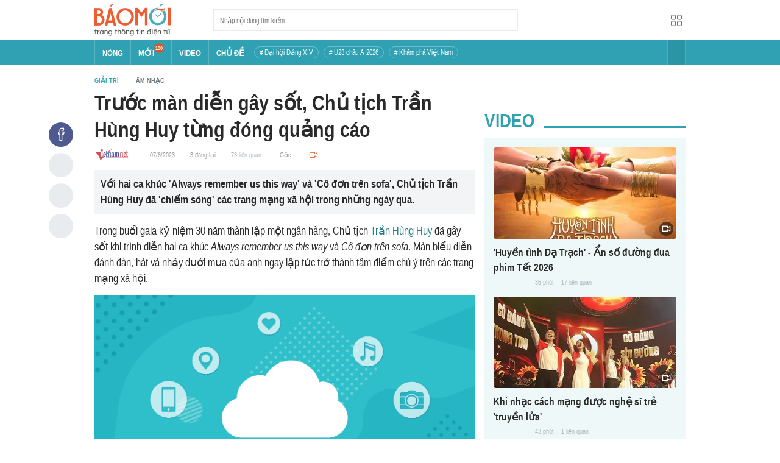

--- FILE ---
content_type: text/html; charset=utf-8
request_url: https://baomoi.com/truoc-man-dien-gay-sot-chu-tich-tran-hung-huy-tung-dong-quang-cao-c46025232.epi
body_size: 21902
content:
<!DOCTYPE html><html lang="vi"><head><meta charSet="utf-8"/><meta name="viewport" content="width=device-width, initial-scale=1, minimum-scale=1, maximum-scale=2, user-scalable=1"/><meta name="referrer" content="no-referrer-when-downgrade"/><meta property="al:ios:url" content="baomoi://web?source=Facebook&amp;url=https://baomoi.com/truoc-man-dien-gay-sot-chu-tich-tran-hung-huy-tung-dong-quang-cao-c46025232.epi"/><meta property="al:android:url" content="baomoi://web?source=Facebook&amp;url=https://baomoi.com/truoc-man-dien-gay-sot-chu-tich-tran-hung-huy-tung-dong-quang-cao-c46025232.epi"/><link rel="preload" href="https://photo-baomoi.bmcdn.me/w700_r1/2023_06_07_23_46025232/ba4eac0aff4716194f56.jpg" as="image"/><title>Trước màn diễn gây sốt, Chủ tịch Trần Hùng Huy từng đóng quảng cáo - Báo VietnamNet</title><link rel="canonical" href="https://baomoi.com/truoc-man-dien-gay-sot-chu-tich-tran-hung-huy-tung-dong-quang-cao-c46025232.epi"/><meta name="description" content="Với hai ca khúc &#x27;Always remember us this way&#x27; và &#x27;Cô đơn trên sofa&#x27;, Chủ tịch Trần Hùng Huy đã &#x27;chiếm sóng&#x27; các trang mạng xã hội trong những ngày qua."/><meta property="fb:app_id" content="128990640458592"/><meta property="og:title" content="Trước màn diễn gây sốt, Chủ tịch Trần Hùng Huy từng đóng quảng cáo"/><meta property="og:type" content="article"/><meta property="og:url" content="https://baomoi.com/c46025232.epi"/><meta property="og:image" content="https://baomoi-photo-fbcrawler.bmcdn.me/w700_r3x2/2023_06_07_23_46025232/357a2d3e7e73972dce62.jpg"/><meta property="og:image:width" content="1199"/><meta property="og:image:height" content="628"/><meta property="og:description" content="Với hai ca khúc &#x27;Always remember us this way&#x27; và &#x27;Cô đơn trên sofa&#x27;, Chủ tịch Trần Hùng Huy đã &#x27;chiếm sóng&#x27; các trang mạng xã hội trong những ngày qua."/><meta property="article:publisher" content="https://www.facebook.com/Baomoi"/><meta property="article:section" content="Âm nhạc"/><meta property="og:site_name" content="https://baomoi.com"/><meta property="article:published_time" content="2021-04-07T19:03:00.000+07:00"/><meta property="article:section" content="Thời sự"/><meta name="robots" content="index, follow, noarchive"/><script type="application/ld+json">{"@context":"http://schema.org","@type":"Organization","name":"Báo Mới","url":"/","logo":"https://baomoi-static.bmcdn.me/web/styles/img/logo.png"}</script><script type="application/ld+json">{"mainEntityOfPage":{"@context":"http://schema.org","@type":"WebPage","@id":"https://baomoi.com/truoc-man-dien-gay-sot-chu-tich-tran-hung-huy-tung-dong-quang-cao-c46025232.epi"},"headline":"Trước màn diễn gây sốt, Chủ tịch Trần Hùng Huy từng đóng quảng cáo","image":{"url":"https://baomoi-photo-fbcrawler.bmcdn.me/w720_r3x2/2023_06_07_23_46025232/357a2d3e7e73972dce62.jpg","width":1199,"height":628,"@context":"http://schema.org","@type":"ImageObject"},"datePublished":"2023-06-07T07:30:00.000+07:00","dateModified":"2023-06-07T06:43:28.000+07:00","author":{"name":"Báo VietnamNet","url":"https://vietnamnet.vn","@context":"http://schema.org","@type":"Organization"},"publisher":{"name":"baomoi.com","logo":{"url":"https://baomoi-static.bmcdn.me/web/styles/img/logo.png","width":450,"height":96,"@context":"http://schema.org","@type":"ImageObject"},"@context":"http://schema.org","@type":"Organization"},"description":"Với hai ca khúc 'Always remember us this way' và 'Cô đơn trên sofa', Chủ tịch Trần Hùng Huy đã 'chiếm sóng' các trang mạng xã hội trong những ngày qua.","@context":"http://schema.org","@type":"NewsArticle"}</script><script type="application/ld+json">{"itemListElement":[{"position":1,"item":{"name":"Tin tức 24h","@id":"https://baomoi.com/"},"@type":"ListItem"},{"position":2,"item":{"name":"Giải trí","@id":"https://baomoi.com/giai-tri.epi"},"@type":"ListItem"},{"position":3,"item":{"name":"Âm nhạc","@id":"https://baomoi.com/am-nhac.epi"},"@type":"ListItem"}],"@context":"http://schema.org","@type":"BreadcrumbList"}</script><meta name="next-head-count" content="26"/><meta http-equiv="Content-Type" content="text/html; charset=utf-8"/><meta http-equiv="X-UA-Compatible" content="IE=edge"/><meta name="author" content="BAOMOI.COM"/><meta name="msvalidate.01" content="94801D71438B64887D4670AB4661921E"/><meta charSet="utf-8"/><meta name="apple-itunes-app" content="app-id=651979466"/><meta name="google-play-app" content="app-id=com.epi"/><meta name="apple-mobile-web-app-title" content="Báo Mới"/><meta name="application-name" content="Báo Mới"/><meta name="msapplication-TileColor" content="#ffc40d"/><meta property="al:ios:app_store_id" content="651979466"/><meta property="al:ios:app_name" content="Báo Mới - Đọc báo, Tin mới 24h"/><meta property="al:android:package" content="com.epi"/><meta property="al:android:app_name" content="Báo Mới - Đọc báo, Tin mới 24h"/><meta name="msapplication-TileImage" content="https://baomoi-static.bmcdn.me/favicons/mstile-144x144.png"/><meta name="msapplication-config" content="https://baomoi-static.bmcdn.me/favicons/browserconfig.xml"/><meta name="theme-color" content="#ffffff"/><meta name="google-site-verification" content="VmslVkfbNFUAhjBYmq-AAt1yL7KsmwHCqUyWLgYipao"/><meta name="zalo-platform-site-verification" content="FTErASlJPNCzyzr--U5qUpB9qtdUlm4cD3C"/><link rel="apple-touch-icon" sizes="57x57" href="//baomoi-static.bmcdn.me/favicons/apple-touch-icon-57x57-v1.0.1.png"/><link rel="apple-touch-icon" sizes="60x60" href="//baomoi-static.bmcdn.me/favicons/apple-touch-icon-60x60-v1.0.1.png"/><link rel="apple-touch-icon" sizes="72x72" href="//baomoi-static.bmcdn.me/favicons/apple-touch-icon-72x72-v1.0.1.png"/><link rel="apple-touch-icon" sizes="76x76" href="//baomoi-static.bmcdn.me/favicons/apple-touch-icon-76x76-v1.0.1.png"/><link rel="apple-touch-icon" sizes="114x114" href="//baomoi-static.bmcdn.me/favicons/apple-touch-icon-114x114-v1.0.1.png"/><link rel="apple-touch-icon" sizes="120x120" href="//baomoi-static.bmcdn.me/favicons/apple-touch-icon-120x120-v1.0.1.png"/><link rel="apple-touch-icon" sizes="144x144" href="//baomoi-static.bmcdn.me/favicons/apple-touch-icon-144x144-v1.0.1.png"/><link rel="icon" type="image/png" href="//baomoi-static.bmcdn.me/favicons/favicon-32x32.png" sizes="32x32"/><link rel="icon" type="image/png" href="//baomoi-static.bmcdn.me/favicons/android-chrome-192x192.png" sizes="192x192"/><link rel="icon" type="image/png" href="//baomoi-static.bmcdn.me/favicons/favicon-96x96.png" sizes="96x96"/><link rel="icon" type="image/png" href="//baomoi-static.bmcdn.me/favicons/favicon-16x16.png" sizes="16x16"/><link rel="shortcut icon" href="//baomoi-static.bmcdn.me/favicons/favicon.ico"/><link rel="dns-prefetch" href="https://log.baomoi.com"/><link rel="dns-prefetch" href="https://api.baomoi.com"/><link rel="dns-prefetch" href="https://baomoi-static.bmcdn.me"/><link rel="dns-prefetch" href="https://photo-baomoi.bmcdn.me"/><link rel="dns-prefetch" href="https://adtima-static.zadn.vn"/><link rel="dns-prefetch" href="https://web.api.adtimaserver.vn"/><link rel="dns-prefetch" href="https://adtima-media.zadn.vn"/><link rel="dns-prefetch" href="https://www.google-analytics.com"/><link rel="dns-prefetch" href="https://www.facebook.com"/><link rel="dns-prefetch" href="https://www.googletagservices.com"/><link rel="dns-prefetch" href="https://stc-sp.zadn.vn"/><link rel="dns-prefetch" href="https://stc.za.zaloapp.com"/><script>
                            window._BM = {};
                            var cmsConfig = {
                                domainDesktop: 'https://baomoi.com',
                                domainMobile: 'https://baomoi.com',
                            };
                            if (
                                window.location.protocol !== 'https:' &&
                                window.location.hostname.indexOf('baomoi.com') !== -1
                            ) {
                                window.location =
                                    'https://' +
                                    window.location.hostname +
                                    window.location.pathname +
                                    window.location.hash;
                            }
                            var USER_AGENT = (window.navigator && window.navigator.userAgent) || '';
                            var IS_MOBILE =
                                /Android|webOS|iPhone|iPod|BlackBerry|Windows Phone|IEMobile|Mobile Safari|Opera Mini/i.test(
                                    USER_AGENT
                                );
                            var IS_REDIRECT = false;
                            if (IS_MOBILE && !getCookie('isMobile')) {
                                setCookie('isMobile', 1, 30);
                                window.location = window.location.pathname + window.location.search;
                                IS_REDIRECT = true;
                            } else {
                                if (getCookie('isMobile')) {
                                    console.log('PC: clear cookie mobile');
                                    setCookie('isMobile', 1, -1);
                                    window.location = window.location.pathname + window.location.search;
                                    IS_REDIRECT = true;
                                }
                            }
                            function setCookie(i, j, e) {
                                var h = new Date();
                                h.setTime(h.getTime() + e * 24 * 60 * 60 * 1000);
                                var g = 'expires=' + h.toUTCString();
                                document.cookie = i + '=' + j + '; ' + g + ';path=/;';
                            }
                            function getCookie(h) {
                                var e = document.cookie.indexOf(h + '=');
                                var f = e + h.length + 1;
                                if (!e && h !== document.cookie.substring(0, h.length)) {
                                    return null;
                                }
                                if (e === -1) {
                                    return null;
                                }
                                var g = document.cookie.indexOf(';', f);
                                if (g === -1) {
                                    g = document.cookie.length;
                                }
                                return unescape(document.cookie.substring(f, g));
                            }
                        </script><link rel="preload" href="https://baomoi-static.bmcdn.me/web-v2/prod/v0.7.61/_next/static/css/64c15125ee4c2e1a.css" as="style"/><link rel="stylesheet" href="https://baomoi-static.bmcdn.me/web-v2/prod/v0.7.61/_next/static/css/64c15125ee4c2e1a.css" data-n-g=""/><link rel="preload" href="https://baomoi-static.bmcdn.me/web-v2/prod/v0.7.61/_next/static/css/d8d68be7cbb12de2.css" as="style"/><link rel="stylesheet" href="https://baomoi-static.bmcdn.me/web-v2/prod/v0.7.61/_next/static/css/d8d68be7cbb12de2.css" data-n-p=""/><noscript data-n-css=""></noscript><script defer="" nomodule="" src="https://baomoi-static.bmcdn.me/web-v2/prod/v0.7.61/_next/static/chunks/polyfills-c67a75d1b6f99dc8.js"></script><script src="https://baomoi-static.bmcdn.me/web-v2/prod/v0.7.61/_next/static/chunks/webpack-2b0a8c39b0d833a5.js" defer=""></script><script src="https://baomoi-static.bmcdn.me/web-v2/prod/v0.7.61/_next/static/chunks/framework-4ed89e9640adfb9e.js" defer=""></script><script src="https://baomoi-static.bmcdn.me/web-v2/prod/v0.7.61/_next/static/chunks/main-bdb8616f65c5b352.js" defer=""></script><script src="https://baomoi-static.bmcdn.me/web-v2/prod/v0.7.61/_next/static/chunks/pages/_app-c4291d77b9c1b5ad.js" defer=""></script><script src="https://baomoi-static.bmcdn.me/web-v2/prod/v0.7.61/_next/static/chunks/3934-44b701693cea95ac.js" defer=""></script><script src="https://baomoi-static.bmcdn.me/web-v2/prod/v0.7.61/_next/static/chunks/6122-abc63b6979ebc998.js" defer=""></script><script src="https://baomoi-static.bmcdn.me/web-v2/prod/v0.7.61/_next/static/chunks/pages/content/detail/%5Bid%5D-529a1a1e6642d81b.js" defer=""></script><script src="https://baomoi-static.bmcdn.me/web-v2/prod/v0.7.61/_next/static/F2OEids7Zn2Yg5U8DWHaB/_buildManifest.js" defer=""></script><script src="https://baomoi-static.bmcdn.me/web-v2/prod/v0.7.61/_next/static/F2OEids7Zn2Yg5U8DWHaB/_ssgManifest.js" defer=""></script></head><body id="app"><div id="__next"><div class="flex flex-col min-h-screen"><header class="relative bg-white h-[66px] z-[100]"><div class="container relative mx-auto my-0 w-[970px] h-full"><div class="level flex items-center justify-between [&amp;_img]:inline-block [&amp;_img]:align-top [&amp;_code]:rounded-[2px] h-full"><div class="level-left flex basis-auto grow-0 shrink-0 items-center justify-start"><div><a style="background-image:url(https://baomoi-static.bmcdn.me/web/styles/img/bm-logo-v3.png)" href="/" class="w-[125px] h-[55px] inline-block align-middle bg-[length:125px_55px] bg-[0_0] hover:opacity-80" title="Trang chủ"></a></div><form><div class="relative flex justify-between items-center ml-[70px] w-[500px] h-[36px] border border-solid border-[#e9ecef] bg-white hover:border-[#82c7d1] placeholder:text-[1.3rem] placeholder:text-[#777] placeholder:font-normal"><input class="w-[calc(100%-32px)] h-full pl-[10px] text-[1.5rem] leading-[15px] font-normal text-[var(--black)] focus:text-[var(--primary)]" type="text" placeholder="Nhập nội dung tìm kiếm" value=""/><button class="relative text-[1.4rem] leading-[1.67] font-normal text-center cursor-pointer normal-case border-0 transition-button disabled:shadow-none disabled:opacity-50 disabled:cursor-not-allowed group/search item-search w-[32px] h-[28px] flex justify-center items-center hover:bg-[#e6f4f6] hover:filter-none" tabindex="0" type="button" title="Tìm kiếm" aria-label="Button"><i class="icon inline-block font-[&#x27;bm-font-icon&#x27;] not-italic font-normal normal-case antialiased [speak:never] [font-variant:normal] ic-search text-[1.7rem] group-hover/search:text-[var(--primary)]"></i></button></div></form></div><div class="level-right flex basis-auto grow-0 shrink-0 items-center justify-end"><a href="https://lite.baomoi.com" class="" target="_blank" rel="noopener noreferrer"><button class="relative text-[1.4rem] leading-[1.67] font-normal text-center cursor-pointer normal-case transition-button disabled:shadow-none disabled:opacity-50 disabled:cursor-not-allowed switch-grid w-[30px] h-[30px] p-[2px] flex justify-center items-center border border-solid border-white rounded-[3px] ml-[10px] bg-no-repeat bg-center hover:bg-[#f8f9fa] hover:border-[#e9ecef]" tabindex="0" type="button" style="background-image:url(https://baomoi-static.bmcdn.me/web/styles/img/ic-lite.svg)" aria-label="Button"><i class="icon inline-block font-[&#x27;bm-font-icon&#x27;] not-italic font-normal normal-case leading-none antialiased [speak:never] [font-variant:normal]"></i></button></a></div></div></div></header><div class="navbar-header relative text-white h-[40px]"><div class="navbar-wrapper bg-[var(--primary)]"><div class="container relative mx-auto my-0 w-[970px]"><nav class="bm-navbar"><ul class="bm-navbar-menu flex items-center flex-wrap text-[1.4rem] font-semibold"><li class="bm-navbar-item block overflow-hidden flex items-center text-[1.6rem] uppercase border-l-[#fff3] border-l border-solid [&amp;_a]:flex [&amp;_a]:items-center [&amp;_a]:!text-white hover:bg-[#2b94a5]"><div class="navbar-link inline-block relative top-[1px]" as="/"><a href="/" class="h-[40px] px-[12px] py-0"><h2>Nóng</h2></a></div></li><li class="bm-navbar-item block overflow-hidden flex items-center text-[1.6rem] uppercase border-l-[#fff3] border-l border-solid [&amp;_a]:flex [&amp;_a]:items-center [&amp;_a]:!text-white hover:bg-[#2b94a5]"><div class="navbar-link inline-block relative top-[1px]" as="/tin-moi.epi"><a href="/tin-moi.epi" class="h-[40px] px-[12px] py-0"><h2>Mới</h2><span class="total flex justify-center items-center relative top-[-8px] font-semibold text-[1rem] rounded-[50%] bg-[#db562b] w-[16px] h-[16px]">100</span></a></div></li><li class="bm-navbar-item block overflow-hidden flex items-center text-[1.6rem] uppercase border-l-[#fff3] border-l border-solid [&amp;_a]:flex [&amp;_a]:items-center [&amp;_a]:!text-white hover:bg-[#2b94a5]"><div class="navbar-link inline-block relative top-[1px]" as="/tin-video.epi"><a href="/tin-video.epi" class="h-[40px] px-[12px] py-0"><h2>VIDEO</h2></a></div></li><li class="bm-navbar-item block overflow-hidden flex items-center text-[1.6rem] uppercase border-l-[#fff3] border-l border-solid [&amp;_a]:flex [&amp;_a]:items-center [&amp;_a]:!text-white hover:bg-[#2b94a5]"><div class="navbar-link inline-block relative top-[1px]" as="/chu-de.epi"><a href="/chu-de.epi" class="h-[40px] px-[12px] py-0"><h2>CHỦ ĐỀ</h2></a></div></li><li class="bm-navbar-item block flex items-center overflow-hidden h-[20px] text-[1.4rem] leading-[18px] font-normal mx-[4px] my-0 px-[8px] py-0 rounded-[10px] border border-solid border-[#ffffff4d] [&amp;_a]:!text-white hover:bg-[#ffffff1a]"><div class="navbar-link inline-block" as="/dai-hoi-dang-xiv-top1470.epi"><a href="/dai-hoi-dang-xiv-top1470.epi" class=""><span># Đại hội Đảng XIV</span></a></div></li><li class="bm-navbar-item block flex items-center overflow-hidden h-[20px] text-[1.4rem] leading-[18px] font-normal mx-[4px] my-0 px-[8px] py-0 rounded-[10px] border border-solid border-[#ffffff4d] [&amp;_a]:!text-white hover:bg-[#ffffff1a]"><div class="navbar-link inline-block" as="/vck-u23-chau-a-2026-top1484.epi"><a href="/vck-u23-chau-a-2026-top1484.epi" class=""><span># U23 châu Á 2026</span></a></div></li><li class="bm-navbar-item block flex items-center overflow-hidden h-[20px] text-[1.4rem] leading-[18px] font-normal mx-[4px] my-0 px-[8px] py-0 rounded-[10px] border border-solid border-[#ffffff4d] [&amp;_a]:!text-white hover:bg-[#ffffff1a]"><div class="navbar-link inline-block" as="/kham-pha-viet-nam-top335.epi"><a href="/kham-pha-viet-nam-top335.epi" class=""><span># Khám phá Việt Nam</span></a></div></li><li class="bm-navbar-item block navbar-expand-button ml-auto"><button class="relative font-normal text-center cursor-pointer normal-case border-0 transition-button disabled:shadow-none disabled:opacity-50 disabled:cursor-not-allowed flex items-center h-[40px] text-[1.8rem] text-white px-[14px] py-0 border-solid border-l border-r border-x-[#fff3] bg-[#2b94a5] hover:bg-[#247a88] hover:border-x-[#247a88]" tabindex="0" type="button" title="Chuyên mục" aria-label="Button"><i class="icon inline-block font-[&#x27;bm-font-icon&#x27;] not-italic font-normal normal-case antialiased [speak:never] [font-variant:normal] ic-bars text-[1.6rem]"></i></button></li></ul></nav></div></div><div><div class="navbar-menu-full absolute z-[999] w-full text-black pt-[20px] pb-[10px] px-0 bg-[#f3f3f3] border-b-[#dee2e6] border-b border-solid shadow-[0_2px_4px_rgb(0_0_0_/_10%)] invisible opacity-0"><div class="container relative mx-auto my-0 w-[970px]"><ul class="menu-list block flex flex-wrap"><li class="p-0 parent-category relative block w-1/5 leading-[26px] mr-0 mb-[10px]"><a href="/bong-da.epi" class="" title="Bóng đá"><span class="block relative h-[40px] pl-[13px] text-[#2fa1b3] text-[1.6rem] leading-[42px] font-semibold uppercase before:inline-block before:w-[3px] before:h-[calc(100%-20px)] before:absolute before:left-0 before:top-[10px] before:bg-[#2fa1b3]">Bóng đá</span></a><ul class="menu-list block flex-col"></ul></li><li class="p-0 parent-category relative block w-1/5 leading-[26px] mr-0 mb-[10px]"><a href="/the-gioi.epi" class="" title="Thế giới"><span class="block relative h-[40px] pl-[13px] text-[#2fa1b3] text-[1.6rem] leading-[42px] font-semibold uppercase before:inline-block before:w-[3px] before:h-[calc(100%-20px)] before:absolute before:left-0 before:top-[10px] before:bg-[#2fa1b3]">Thế giới</span></a><ul class="menu-list block flex-col"></ul></li><li class="p-0 parent-category relative block w-1/5 leading-[26px] mr-0 mb-[10px]"><a href="/xa-hoi.epi" class="" title="Xã hội"><span class="block relative h-[40px] pl-[13px] text-[#2fa1b3] text-[1.6rem] leading-[42px] font-semibold uppercase before:inline-block before:w-[3px] before:h-[calc(100%-20px)] before:absolute before:left-0 before:top-[10px] before:bg-[#2fa1b3]">Xã hội</span></a><ul class="menu-list block flex-col"><li class="block mb-0 p-0 text-[1.4rem] leading-[25px] font-semibold text-[#495057]"><a href="/thoi-su.epi" class="" title="Thời sự"><span>Thời sự</span></a></li><li class="block mb-0 p-0 text-[1.4rem] leading-[25px] font-semibold text-[#495057]"><a href="/giao-thong.epi" class="" title="Giao thông"><span>Giao thông</span></a></li><li class="block mb-0 p-0 text-[1.4rem] leading-[25px] font-semibold text-[#495057]"><a href="/moi-truong-khi-hau.epi" class="" title="Môi trường - Khí hậu"><span>Môi trường - Khí hậu</span></a></li></ul></li><li class="p-0 parent-category relative block w-1/5 leading-[26px] mr-0 mb-[10px]"><a href="/van-hoa.epi" class="" title="Văn hóa"><span class="block relative h-[40px] pl-[13px] text-[#2fa1b3] text-[1.6rem] leading-[42px] font-semibold uppercase before:inline-block before:w-[3px] before:h-[calc(100%-20px)] before:absolute before:left-0 before:top-[10px] before:bg-[#2fa1b3]">Văn hóa</span></a><ul class="menu-list block flex-col"><li class="block mb-0 p-0 text-[1.4rem] leading-[25px] font-semibold text-[#495057]"><a href="/nghe-thuat.epi" class="" title="Nghệ thuật"><span>Nghệ thuật</span></a></li><li class="block mb-0 p-0 text-[1.4rem] leading-[25px] font-semibold text-[#495057]"><a href="/am-thuc.epi" class="" title="Ẩm thực"><span>Ẩm thực</span></a></li><li class="block mb-0 p-0 text-[1.4rem] leading-[25px] font-semibold text-[#495057]"><a href="/du-lich.epi" class="" title="Du lịch"><span>Du lịch</span></a></li></ul></li><li class="p-0 parent-category relative block w-1/5 leading-[26px] mr-0 mb-[10px]"><a href="/kinh-te.epi" class="" title="Kinh tế"><span class="block relative h-[40px] pl-[13px] text-[#2fa1b3] text-[1.6rem] leading-[42px] font-semibold uppercase before:inline-block before:w-[3px] before:h-[calc(100%-20px)] before:absolute before:left-0 before:top-[10px] before:bg-[#2fa1b3]">Kinh tế</span></a><ul class="menu-list block flex-col"><li class="block mb-0 p-0 text-[1.4rem] leading-[25px] font-semibold text-[#495057]"><a href="/lao-dong-viec-lam.epi" class="" title="Lao động - Việc làm"><span>Lao động - Việc làm</span></a></li><li class="block mb-0 p-0 text-[1.4rem] leading-[25px] font-semibold text-[#495057]"><a href="/tai-chinh.epi" class="" title="Tài chính"><span>Tài chính</span></a></li><li class="block mb-0 p-0 text-[1.4rem] leading-[25px] font-semibold text-[#495057]"><a href="/chung-khoan.epi" class="" title="Chứng khoán"><span>Chứng khoán</span></a></li><li class="block mb-0 p-0 text-[1.4rem] leading-[25px] font-semibold text-[#495057]"><a href="/kinh-doanh.epi" class="" title="Kinh doanh"><span>Kinh doanh</span></a></li></ul></li><li class="p-0 parent-category relative block w-1/5 leading-[26px] mr-0 mb-[10px]"><a href="/giao-duc.epi" class="" title="Giáo dục"><span class="block relative h-[40px] pl-[13px] text-[#2fa1b3] text-[1.6rem] leading-[42px] font-semibold uppercase before:inline-block before:w-[3px] before:h-[calc(100%-20px)] before:absolute before:left-0 before:top-[10px] before:bg-[#2fa1b3]">Giáo dục</span></a><ul class="menu-list block flex-col"><li class="block mb-0 p-0 text-[1.4rem] leading-[25px] font-semibold text-[#495057]"><a href="/hoc-bong-du-hoc.epi" class="" title="Học bổng - Du học"><span>Học bổng - Du học</span></a></li><li class="block mb-0 p-0 text-[1.4rem] leading-[25px] font-semibold text-[#495057]"><a href="/dao-tao-thi-cu.epi" class="" title="Đào tạo - Thi cử"><span>Đào tạo - Thi cử</span></a></li><li class="block mb-0 p-0 text-[1.4rem] leading-[25px] font-semibold text-[#495057]"><a href="/tuyen-sinh-tag12842.epi" class="" title="Tuyển Sinh 2026"><span>Tuyển Sinh 2026</span></a></li></ul></li><li class="p-0 parent-category relative block w-1/5 leading-[26px] mr-0 mb-[10px]"><a href="/the-thao.epi" class="" title="Thể thao"><span class="block relative h-[40px] pl-[13px] text-[#2fa1b3] text-[1.6rem] leading-[42px] font-semibold uppercase before:inline-block before:w-[3px] before:h-[calc(100%-20px)] before:absolute before:left-0 before:top-[10px] before:bg-[#2fa1b3]">Thể thao</span></a><ul class="menu-list block flex-col"><li class="block mb-0 p-0 text-[1.4rem] leading-[25px] font-semibold text-[#495057]"><a href="/bong-da-quoc-te.epi" class="" title="Bóng đá quốc tế"><span>Bóng đá quốc tế</span></a></li><li class="block mb-0 p-0 text-[1.4rem] leading-[25px] font-semibold text-[#495057]"><a href="/bong-da-viet-nam.epi" class="" title="Bóng đá Việt Nam"><span>Bóng đá Việt Nam</span></a></li><li class="block mb-0 p-0 text-[1.4rem] leading-[25px] font-semibold text-[#495057]"><a href="/quan-vot.epi" class="" title="Quần vợt"><span>Quần vợt</span></a></li></ul></li><li class="p-0 parent-category relative block w-1/5 leading-[26px] mr-0 mb-[10px]"><a href="/giai-tri.epi" class="" title="Giải trí"><span class="block relative h-[40px] pl-[13px] text-[#2fa1b3] text-[1.6rem] leading-[42px] font-semibold uppercase before:inline-block before:w-[3px] before:h-[calc(100%-20px)] before:absolute before:left-0 before:top-[10px] before:bg-[#2fa1b3]">Giải trí</span></a><ul class="menu-list block flex-col"><li class="block mb-0 p-0 text-[1.4rem] leading-[25px] font-semibold text-[#495057]"><a href="/am-nhac.epi" class="" title="Âm nhạc"><span>Âm nhạc</span></a></li><li class="block mb-0 p-0 text-[1.4rem] leading-[25px] font-semibold text-[#495057]"><a href="/thoi-trang.epi" class="" title="Thời trang"><span>Thời trang</span></a></li><li class="block mb-0 p-0 text-[1.4rem] leading-[25px] font-semibold text-[#495057]"><a href="/dien-anh-truyen-hinh.epi" class="" title="Điện ảnh - Truyền hình"><span>Điện ảnh - Truyền hình</span></a></li></ul></li><li class="p-0 parent-category relative block w-1/5 leading-[26px] mr-0 mb-[10px]"><a href="/phap-luat.epi" class="" title="Pháp luật"><span class="block relative h-[40px] pl-[13px] text-[#2fa1b3] text-[1.6rem] leading-[42px] font-semibold uppercase before:inline-block before:w-[3px] before:h-[calc(100%-20px)] before:absolute before:left-0 before:top-[10px] before:bg-[#2fa1b3]">Pháp luật</span></a><ul class="menu-list block flex-col"><li class="block mb-0 p-0 text-[1.4rem] leading-[25px] font-semibold text-[#495057]"><a href="/an-ninh-trat-tu.epi" class="" title="An ninh - Trật tự"><span>An ninh - Trật tự</span></a></li><li class="block mb-0 p-0 text-[1.4rem] leading-[25px] font-semibold text-[#495057]"><a href="/hinh-su-dan-su.epi" class="" title="Hình sự - Dân sự"><span>Hình sự - Dân sự</span></a></li></ul></li><li class="p-0 parent-category relative block w-1/5 leading-[26px] mr-0 mb-[10px]"><a href="/khoa-hoc-cong-nghe.epi" class="" title="Công nghệ"><span class="block relative h-[40px] pl-[13px] text-[#2fa1b3] text-[1.6rem] leading-[42px] font-semibold uppercase before:inline-block before:w-[3px] before:h-[calc(100%-20px)] before:absolute before:left-0 before:top-[10px] before:bg-[#2fa1b3]">Công nghệ</span></a><ul class="menu-list block flex-col"><li class="block mb-0 p-0 text-[1.4rem] leading-[25px] font-semibold text-[#495057]"><a href="/cntt-vien-thong.epi" class="" title="CNTT - Viễn thông"><span>CNTT - Viễn thông</span></a></li><li class="block mb-0 p-0 text-[1.4rem] leading-[25px] font-semibold text-[#495057]"><a href="/thiet-bi-phan-cung.epi" class="" title="Thiết bị - Phần cứng"><span>Thiết bị - Phần cứng</span></a></li></ul></li><li class="p-0 parent-category relative block w-1/5 leading-[26px] mr-0 mb-[10px]"><a href="/khoa-hoc.epi" class="" title="Khoa học"><span class="block relative h-[40px] pl-[13px] text-[#2fa1b3] text-[1.6rem] leading-[42px] font-semibold uppercase before:inline-block before:w-[3px] before:h-[calc(100%-20px)] before:absolute before:left-0 before:top-[10px] before:bg-[#2fa1b3]">Khoa học</span></a><ul class="menu-list block flex-col"></ul></li><li class="p-0 parent-category relative block w-1/5 leading-[26px] mr-0 mb-[10px]"><a href="/doi-song.epi" class="" title="Đời sống"><span class="block relative h-[40px] pl-[13px] text-[#2fa1b3] text-[1.6rem] leading-[42px] font-semibold uppercase before:inline-block before:w-[3px] before:h-[calc(100%-20px)] before:absolute before:left-0 before:top-[10px] before:bg-[#2fa1b3]">Đời sống</span></a><ul class="menu-list block flex-col"><li class="block mb-0 p-0 text-[1.4rem] leading-[25px] font-semibold text-[#495057]"><a href="/dinh-duong-lam-dep.epi" class="" title="Dinh dưỡng - Làm đẹp"><span>Dinh dưỡng - Làm đẹp</span></a></li><li class="block mb-0 p-0 text-[1.4rem] leading-[25px] font-semibold text-[#495057]"><a href="/tinh-yeu-hon-nhan.epi" class="" title="Tình yêu - Hôn nhân"><span>Tình yêu - Hôn nhân</span></a></li><li class="block mb-0 p-0 text-[1.4rem] leading-[25px] font-semibold text-[#495057]"><a href="/suc-khoe-y-te.epi" class="" title="Sức khỏe - Y tế"><span>Sức khỏe - Y tế</span></a></li></ul></li><li class="p-0 parent-category relative block w-1/5 leading-[26px] mr-0 mb-[10px]"><a href="/xe-co.epi" class="" title="Xe cộ"><span class="block relative h-[40px] pl-[13px] text-[#2fa1b3] text-[1.6rem] leading-[42px] font-semibold uppercase before:inline-block before:w-[3px] before:h-[calc(100%-20px)] before:absolute before:left-0 before:top-[10px] before:bg-[#2fa1b3]">Xe cộ</span></a><ul class="menu-list block flex-col"></ul></li><li class="p-0 parent-category relative block w-1/5 leading-[26px] mr-0 mb-[10px]"><a href="/nha-dat.epi" class="" title="Nhà đất"><span class="block relative h-[40px] pl-[13px] text-[#2fa1b3] text-[1.6rem] leading-[42px] font-semibold uppercase before:inline-block before:w-[3px] before:h-[calc(100%-20px)] before:absolute before:left-0 before:top-[10px] before:bg-[#2fa1b3]">Nhà đất</span></a><ul class="menu-list block flex-col"><li class="block mb-0 p-0 text-[1.4rem] leading-[25px] font-semibold text-[#495057]"><a href="/quan-ly-quy-hoach.epi" class="" title="Quản lý - Quy hoạch"><span>Quản lý - Quy hoạch</span></a></li><li class="block mb-0 p-0 text-[1.4rem] leading-[25px] font-semibold text-[#495057]"><a href="/khong-gian-kien-truc.epi" class="" title="Không gian - Kiến trúc"><span>Không gian - Kiến trúc</span></a></li></ul></li><li class="p-0 parent-category relative block w-1/5 leading-[26px] mr-0 mb-[10px]"><a href="/tien-ich.epi" class="" title="Tiện ích"><span class="block relative h-[40px] pl-[13px] text-[#2fa1b3] text-[1.6rem] leading-[42px] font-semibold uppercase before:inline-block before:w-[3px] before:h-[calc(100%-20px)] before:absolute before:left-0 before:top-[10px] before:bg-[#2fa1b3]">Tiện ích</span></a><ul class="menu-list block flex-col"><li class="block mb-0 p-0 text-[1.4rem] leading-[25px] font-semibold text-[#495057]"><a href="/tien-ich-ket-qua-xo-so.epi" class="" title="Kết quả xổ số"><span>Kết quả xổ số</span></a></li><li class="block mb-0 p-0 text-[1.4rem] leading-[25px] font-semibold text-[#495057]"><a href="/tien-ich-gia-vang.epi" class="" title="Giá vàng hôm nay"><span>Giá vàng hôm nay</span></a></li><li class="block mb-0 p-0 text-[1.4rem] leading-[25px] font-semibold text-[#495057]"><a href="/tien-ich-thoi-tiet.epi" class="" title="Thời tiết"><span>Thời tiết</span></a></li><li class="block mb-0 p-0 text-[1.4rem] leading-[25px] font-semibold text-[#495057]"><a href="/tien-ich-lich-van-nien.epi" class="" title="Lịch âm"><span>Lịch âm</span></a></li></ul></li></ul></div></div></div></div><div class="layout-app py-[15px] page-contentdetail"><div class="bm-section block main-container"><div class="container relative mx-auto my-0 w-[970px]"><div class="level flex items-center justify-between [&amp;_img]:inline-block [&amp;_img]:align-top [&amp;_code]:rounded-[2px] breadcrumb text-[#212529] w-full overflow-hidden font-semibold mb-[5px] text-[1.3rem]"><div class="level-left flex basis-auto grow-0 shrink-0 items-center justify-start"><a href="/giai-tri.epi" class="item relative min-h-[20px] shrink-0 font-semibold uppercase flex items-center text-[#6c757d] hover:text-black pl-[28px] first:pl-0 first:text-[var(--primary)] first:hover:text-[#1c616b]">Giải trí</a><a href="/am-nhac.epi" class="item relative min-h-[20px] shrink-0 font-semibold uppercase flex items-center text-[#6c757d] hover:text-black pl-[28px] first:pl-0 first:text-[var(--primary)] first:hover:text-[#1c616b]"><i class="icon inline-block font-[&#x27;bm-font-icon&#x27;] not-italic font-normal normal-case antialiased [speak:never] [font-variant:normal] ic-chevron-right-bold absolute left-[12px] top-2/4 -translate-y-2/4 text-[1rem] text-[#6c757d]"></i>Âm nhạc</a></div><div class="level-right flex basis-auto grow-0 shrink-0 items-center justify-end"></div></div><div class="columns relative flex flex-wrap is-multiline"><div class="column shrink w-[625px]"><div class="content-wrapper"><div class="content-main relative"><h1 class="font-semibold block text-[4rem] text-[var(--dark)] leading-[44px] mb-[5px]">Trước màn diễn gây sốt, Chủ tịch Trần Hùng Huy từng đóng quảng cáo</h1><div class="content-meta flex items-center flex-wrap flex-row text-[1.3rem] leading-[20px] font-normal text-[#999] truncate h-[30px] mb-[10px] [&amp;&gt;:not(:first-child)]:ml-[25px]"><div class="flex items-center"><a href="/bao-vietnamnet-vietnamnet-p23.epi" class="bm-card-source flex items-center shrink-0" title="Báo VietnamNet"><figure class="image opacity-80 w-auto h-[16px]" style="width:56.25px;height:20px" aria-label="Logo nhà xuất bản"><picture><source srcSet="https://photo-baomoi.bmcdn.me/26dc73b3aef047ae1ee1.png" type="image/avif"/><source srcSet="https://photo-baomoi.bmcdn.me/26dc73b3aef047ae1ee1.png" type="image/webp"/><img src="https://photo-baomoi.bmcdn.me/26dc73b3aef047ae1ee1.png" alt="Báo VietnamNet" width="180" height="64"/></picture></figure></a><span><button class="relative text-[1.4rem] leading-[1.67] font-normal text-center cursor-pointer normal-case border-0 transition-button disabled:shadow-none disabled:opacity-50 disabled:cursor-not-allowed follow-button flex items-center item-star ml-[10px]" tabindex="0" type="button" title="Theo dõi &quot;VietnamNet&quot;" aria-label="Button"><i class="icon inline-block font-[&#x27;bm-font-icon&#x27;] not-italic font-normal normal-case leading-none antialiased [speak:never] [font-variant:normal] ic-star text-[var(--primary)]"></i></button></span></div><time dateTime="2023-06-07T00:30:00.000Z">07/6/2023</time><a href="/truoc-man-dien-gay-sot-chu-tich-tran-hung-huy-tung-dong-quang-cao-rp46025232.epi" class=""><span>3<!-- --> đăng lại</span></a><a href="/tran-hung-huy-t35913144.epi" class="related inline !text-[#adb5bd] hover:!text-[var(--primary)]">73<!-- --> liên quan</a><a href="/truoc-man-dien-gay-sot-chu-tich-tran-hung-huy-tung-dong-quang-cao-r46025232.epi" class="origin item-origin" target="_blank" rel="noopener noreferrer"><i class="icon inline-block font-[&#x27;bm-font-icon&#x27;] not-italic font-normal normal-case antialiased [speak:never] [font-variant:normal] ic-copy text-[1.3rem] mr-[5px]"></i><span>Gốc</span></a><i class="bm-icon inline-block bg-[url(https://baomoi-static.bmcdn.me/web/styles/img/bm-icon-2.0.3.png)] bg-[length:100px_4250px] align-middle bg-[0_-773px] w-[23px] h-[23px]"></i></div><h3 class="font-semibold sapo block text-[2rem] leading-[26px] text-[var(--dark)] p-[10px] bg-[#f2f4f5]">Với hai ca khúc &#x27;Always remember us this way&#x27; và &#x27;Cô đơn trên sofa&#x27;, Chủ tịch Trần Hùng Huy đã &#x27;chiếm sóng&#x27; các trang mạng xã hội trong những ngày qua.</h3><div class="content-body text-[2rem] leading-[26px] mt-[15px] break-words overflow-hidden [&amp;_h1]:mb-[15px] [&amp;_h2]:mb-[15px] [&amp;_h3]:mb-[15px] [&amp;_h4]:mb-[15px] [&amp;_h5]:mb-[15px] [&amp;_p]:mb-[15px] [&amp;&gt;div]:mb-[15px]"><p class="text">Trong buổi gala kỷ niệm 30 năm thành lập một ngân hàng, Chủ tịch <a class="tag-link" href="/tran-hung-huy-tag3074.epi">Trần Hùng Huy</a> đã gây sốt khi trình diễn hai ca khúc <em>Always remember us this way</em> và <em>Cô đơn trên sofa</em>. Màn biểu diễn đánh đàn, hát và nhảy dưới mưa của anh ngay lập tức trở thành tâm điểm chú ý trên các trang mạng xã hội.</p><div class="video-wrapper max-h-[80vh]" style="width:625px;height:351.5625px;background:url(https://baomoi-static.bmcdn.me/web/styles/img/player-default-03.png) no-repeat center center;background-size:cover"></div><p class="text">Theo thống kê của YouNet SocialTrend, màn trình diễn có một không hai này đạt top 1 trong bảng xếp hạng âm nhạc hot nhất trên mạng xã hội trong 24 giờ (tính tới 13h ngày 6/6/2023). Độ hot của nó thậm chí còn vượt qua cả chương trình <em>Rap Việt</em> mùa 3.</p><div class="image-wrapper relative z-[1] body-image after:absolute after:top-0 after:left-0 after:z-[-1] after:w-full after:h-full after:opacity-40 after:bg-[url(&#x27;https://baomoi-static.bmcdn.me/web/styles/img/logo-baomoi-gray.png&#x27;)] after:bg-[length:20%_auto] after:bg-[position:center_50%] after:bg-no-repeat after:bg-[#e9ecef]"><i class="icon font-[&#x27;bm-font-icon&#x27;] not-italic font-normal normal-case leading-none antialiased [speak:never] [font-variant:normal] ic-search-plus w-[44px] h-[44px] flex items-center justify-center absolute right-[5px] top-[5px] z-[2] text-white rounded-full cursor-pointer bg-[rgba(0,0,0,0.5)] hover:bg-[var(--primary)]"></i><figure class="image photo block leading-[0] cursor-pointer text-center" style="width:625px;height:241px"><picture><source srcSet="https://photo-baomoi.bmcdn.me/w700_r1/2023_06_07_23_46025232/ba4eac0aff4716194f56.jpg.avif" type="image/avif"/><source srcSet="https://photo-baomoi.bmcdn.me/w700_r1/2023_06_07_23_46025232/ba4eac0aff4716194f56.jpg.webp" type="image/webp"/><img src="https://photo-baomoi.bmcdn.me/w700_r1/2023_06_07_23_46025232/ba4eac0aff4716194f56.jpg" alt="Màn trình diễn của Chủ tịch Trần Hùng Huy hot hơn cả chương trình Rap Việt mùa 3." width="625" height="241"/></picture></figure></div><p class="text media-caption text-center text-[1.8rem] leading-[24px]"><em>Màn trình diễn của Chủ tịch Trần Hùng Huy hot hơn cả chương trình Rap Việt mùa 3.</em></p><p class="text">Với khả năng nhảy và hát thuần thục, Chủ tịch Trần Hùng Huy khiến người xem bất ngờ. Bên dưới bài đăng về màn biểu diễn của anh, nhiều người bình luận: “Chủ tịch hát hay, nhảy giỏi không kém gì các ca sĩ” hay “Đích thị là tổng tài ngoài đời thực, đã tài giỏi, đẹp trai lại còn biết đàn hát”.</p><div class="image-wrapper relative z-[1] body-image after:absolute after:top-0 after:left-0 after:z-[-1] after:w-full after:h-full after:opacity-40 after:bg-[url(&#x27;https://baomoi-static.bmcdn.me/web/styles/img/logo-baomoi-gray.png&#x27;)] after:bg-[length:20%_auto] after:bg-[position:center_50%] after:bg-no-repeat after:bg-[#e9ecef]"><i class="icon font-[&#x27;bm-font-icon&#x27;] not-italic font-normal normal-case leading-none antialiased [speak:never] [font-variant:normal] ic-search-plus w-[44px] h-[44px] flex items-center justify-center absolute right-[5px] top-[5px] z-[2] text-white rounded-full cursor-pointer bg-[rgba(0,0,0,0.5)] hover:bg-[var(--primary)]"></i><figure class="image photo block leading-[0] cursor-pointer text-center" style="width:625px;height:416px"><picture><source srcSet="https://photo-baomoi.bmcdn.me/w700_r1/2023_06_07_23_46025232/84fd91b9c2f42baa72e5.jpg.avif" type="image/avif"/><source srcSet="https://photo-baomoi.bmcdn.me/w700_r1/2023_06_07_23_46025232/84fd91b9c2f42baa72e5.jpg.webp" type="image/webp"/><img src="https://photo-baomoi.bmcdn.me/w700_r1/2023_06_07_23_46025232/84fd91b9c2f42baa72e5.jpg" alt="" width="625" height="416"/></picture></figure></div><div class="image-wrapper relative z-[1] body-image after:absolute after:top-0 after:left-0 after:z-[-1] after:w-full after:h-full after:opacity-40 after:bg-[url(&#x27;https://baomoi-static.bmcdn.me/web/styles/img/logo-baomoi-gray.png&#x27;)] after:bg-[length:20%_auto] after:bg-[position:center_50%] after:bg-no-repeat after:bg-[#e9ecef]"><i class="icon font-[&#x27;bm-font-icon&#x27;] not-italic font-normal normal-case leading-none antialiased [speak:never] [font-variant:normal] ic-search-plus w-[44px] h-[44px] flex items-center justify-center absolute right-[5px] top-[5px] z-[2] text-white rounded-full cursor-pointer bg-[rgba(0,0,0,0.5)] hover:bg-[var(--primary)]"></i><figure class="image photo block leading-[0] cursor-pointer text-center" style="width:625px;height:416px"><picture><source srcSet="https://photo-baomoi.bmcdn.me/w700_r1/2023_06_07_23_46025232/fba9efedbca055fe0cb1.jpg.avif" type="image/avif"/><source srcSet="https://photo-baomoi.bmcdn.me/w700_r1/2023_06_07_23_46025232/fba9efedbca055fe0cb1.jpg.webp" type="image/webp"/><img src="https://photo-baomoi.bmcdn.me/w700_r1/2023_06_07_23_46025232/fba9efedbca055fe0cb1.jpg" alt="" width="625" height="416"/></picture></figure></div><p class="text">Thậm chí, có không ít người bày tỏ mong muốn được làm việc cùng Trần Hùng Huy sau khi xem màn trình diễn này: “Ước gì được làm việc với một người sếp nhiệt huyết như vậy. Cần lắm những màu sắc thế này trong doanh nghiệp để mọi người máu lửa hơn trong công việc”.</p><p class="text">Chia sẻ về lý do lựa chọn bài hát <em>Always remember us this way</em>, vị chủ tịch 45 tuổi nói: “Tôi chọn bài này là vì muốn cảm ơn những người sáng lập đi trước, những banker đã luôn tin tưởng công ty và tôi cũng giống như bài hát có câu <em>You find the light in me that I couldn’t find</em> (tạm dịch: <em>Bạn tìm thấy ánh sáng trong tôi, thứ mà tôi không tìm thấy</em>)".</p><p class="text"><em>Always remember us this way</em> là bài hát nổi tiếng của Lady Gaga. Bài hát này từng nhận đề cử Grammy ở hạng mục <em>Bài hát của năm </em>và nhận chứng nhận Bạch kim ở thị trường Mỹ.</p><div class="image-wrapper relative z-[1] body-image after:absolute after:top-0 after:left-0 after:z-[-1] after:w-full after:h-full after:opacity-40 after:bg-[url(&#x27;https://baomoi-static.bmcdn.me/web/styles/img/logo-baomoi-gray.png&#x27;)] after:bg-[length:20%_auto] after:bg-[position:center_50%] after:bg-no-repeat after:bg-[#e9ecef]"><i class="icon font-[&#x27;bm-font-icon&#x27;] not-italic font-normal normal-case leading-none antialiased [speak:never] [font-variant:normal] ic-search-plus w-[44px] h-[44px] flex items-center justify-center absolute right-[5px] top-[5px] z-[2] text-white rounded-full cursor-pointer bg-[rgba(0,0,0,0.5)] hover:bg-[var(--primary)]"></i><figure class="image photo block leading-[0] cursor-pointer text-center" style="width:625px;height:416px"><picture><source srcSet="https://photo-baomoi.bmcdn.me/w700_r1/2023_06_07_23_46025232/184b030f5042b91ce053.jpg.avif" type="image/avif"/><source srcSet="https://photo-baomoi.bmcdn.me/w700_r1/2023_06_07_23_46025232/184b030f5042b91ce053.jpg.webp" type="image/webp"/><img src="https://photo-baomoi.bmcdn.me/w700_r1/2023_06_07_23_46025232/184b030f5042b91ce053.jpg" alt="Trần Hùng Huy nhảy với vũ đoàn." width="625" height="416"/></picture></figure></div><p class="text media-caption text-center text-[1.8rem] leading-[24px]"><em>Trần Hùng Huy nhảy với vũ đoàn.</em></p><p class="text">Bên cạnh <em>Always remember us this way</em>, màn trình diễn <em>Cô đơn trên sofa</em> cực “bốc lửa” của Trần Hùng Huy cũng khiến dân tình tò mò và khen ngợi. Ca khúc hit của Hồ Ngọc Hà nhờ đó cũng được nhiều người tìm nghe lại sau 7 tháng ra mắt.</p><p class="text">Đây không phải là lần đầu tiên Chủ tịch Trần Hùng Huy khoe tài lẻ. Trước đó tại lễ kỷ niệm 25 năm thành lập cơ quan, anh cũng đốt cháy sân khấu với một loạt hit như <em>Ngày mai em đi, Attention hay Uptown Funk.</em> Anh cũng từng xuất hiện trong đoạn quảng cáo 14 năm trước trên sóng truyền hình. Ít ai ngờ rằng chàng trai khôi ngô mặc sơ mi màu xanh nhạt trong đoạn quảng cáo ngày trước nay trở thành Chủ tịch của chính ngân hàng này.</p><div class="image-wrapper relative z-[1] body-image after:absolute after:top-0 after:left-0 after:z-[-1] after:w-full after:h-full after:opacity-40 after:bg-[url(&#x27;https://baomoi-static.bmcdn.me/web/styles/img/logo-baomoi-gray.png&#x27;)] after:bg-[length:20%_auto] after:bg-[position:center_50%] after:bg-no-repeat after:bg-[#e9ecef]"><i class="icon font-[&#x27;bm-font-icon&#x27;] not-italic font-normal normal-case leading-none antialiased [speak:never] [font-variant:normal] ic-search-plus w-[44px] h-[44px] flex items-center justify-center absolute right-[5px] top-[5px] z-[2] text-white rounded-full cursor-pointer bg-[rgba(0,0,0,0.5)] hover:bg-[var(--primary)]"></i><figure class="image photo block leading-[0] cursor-pointer text-center" style="width:625px;height:317px"><picture><source srcSet="https://photo-baomoi.bmcdn.me/w700_r1/2023_06_07_23_46025232/52d048941bd9f287abc8.jpg.avif" type="image/avif"/><source srcSet="https://photo-baomoi.bmcdn.me/w700_r1/2023_06_07_23_46025232/52d048941bd9f287abc8.jpg.webp" type="image/webp"/><img src="https://photo-baomoi.bmcdn.me/w700_r1/2023_06_07_23_46025232/52d048941bd9f287abc8.jpg" alt=" Trần Hùng Huy từng xuất hiện trong quảng cáo 14 năm trước." width="625" height="317"/></picture></figure></div><p class="text media-caption text-center text-[1.8rem] leading-[24px]"><em> Trần Hùng Huy từng xuất hiện trong quảng cáo 14 năm trước.</em></p><p class="text">Chủ tịch Trần Hùng Huy sinh năm 1978 và là người trẻ tuổi nhất trong đội ngũ lãnh đạo của một ngân hàng. Anh lấy bằng tiến sĩ Quản trị <a class="tag-link" href="/kinh-doanh.epi">kinh doanh</a> tại Đại học Golden Gate, Hoa Kỳ. Hiện Hùng Huy nắm giữ 115.730.000 cổ phiếu ngân hàng mình lãnh đạo với trị giá khoảng 2.900 tỷ đồng. Trên trang cá nhân, anh thường xuyên chia sẻ về công việc và cuộc sống hàng ngày.</p><div class="image-wrapper relative z-[1] body-image after:absolute after:top-0 after:left-0 after:z-[-1] after:w-full after:h-full after:opacity-40 after:bg-[url(&#x27;https://baomoi-static.bmcdn.me/web/styles/img/logo-baomoi-gray.png&#x27;)] after:bg-[length:20%_auto] after:bg-[position:center_50%] after:bg-no-repeat after:bg-[#e9ecef]"><i class="icon font-[&#x27;bm-font-icon&#x27;] not-italic font-normal normal-case leading-none antialiased [speak:never] [font-variant:normal] ic-search-plus w-[44px] h-[44px] flex items-center justify-center absolute right-[5px] top-[5px] z-[2] text-white rounded-full cursor-pointer bg-[rgba(0,0,0,0.5)] hover:bg-[var(--primary)]"></i><figure class="image photo block leading-[0] cursor-pointer text-center" style="width:625px;height:757px"><picture><source srcSet="https://photo-baomoi.bmcdn.me/w700_r1/2023_06_07_23_46025232/7edb679f34d2dd8c84c3.jpg.avif" type="image/avif"/><source srcSet="https://photo-baomoi.bmcdn.me/w700_r1/2023_06_07_23_46025232/7edb679f34d2dd8c84c3.jpg.webp" type="image/webp"/><img src="https://photo-baomoi.bmcdn.me/w700_r1/2023_06_07_23_46025232/7edb679f34d2dd8c84c3.jpg" alt="Hình ảnh đời thường của Trần Hùng Huy." width="625" height="757"/></picture></figure></div><p class="text media-caption text-center text-[1.8rem] leading-[24px]"><em>Hình ảnh đời thường của Trần Hùng Huy.</em></p><p class="text body-author text-right"><strong> Nhật Minh </strong></p></div><div class="pswp" tabindex="-1" role="dialog" aria-hidden="true"><div class="pswp__bg"></div><div class="pswp__scroll-wrap"><div class="pswp__container"><div class="pswp__item"></div><div class="pswp__item"></div><div class="pswp__item"></div></div><div class="pswp__ui pswp__ui--hidden"><div class="pswp__top-bar"><div class="pswp__counter"></div><button type="button" class="pswp__button pswp__button--close" title="Close (Esc)"></button><button type="button" class="pswp__button pswp__button--share" title="Share"></button><button type="button" class="pswp__button pswp__button--fs" title="Toggle fullscreen"></button><button type="button" class="pswp__button pswp__button--zoom" title="Zoom in/out"></button><div class="pswp__preloader"><div class="pswp__preloader__icn"><div class="pswp__preloader__cut"><div class="pswp__preloader__donut"></div></div></div></div></div><div class="pswp__share-modal pswp__share-modal--hidden pswp__single-tap"><div class="pswp__share-tooltip"></div></div><button type="button" class="pswp__button pswp__button--arrow--left" title="Previous (arrow left)"></button><button type="button" class="pswp__button pswp__button--arrow--right" title="Next (arrow right)"></button><div class="pswp__caption"><div class="pswp__caption__center"></div></div></div></div></div><div class="content-social absolute top-[55px] w-[40px] h-full ml-[-75px]"><div class="content-social-container relative top-[unset] bottom-[unset] text-center w-[50px]"><button class="btn-social btn-facebook w-[40px] h-[40px] flex items-center justify-center text-[2rem] mt-0 mb-[10px] rounded-[50%] bg-[#4e598f] hover:bg-[#3c446e]" title="Chia sẻ qua Facebook"><i class="bm-icon inline-block bg-[url(https://baomoi-static.bmcdn.me/web/styles/img/bm-icon-2.0.3.png)] bg-[length:100px_4250px] align-middle w-[40px] h-[40px] bg-[0_-3400px] hover:bg-[-50px_-3400px]"></i></button><span><button class="relative font-normal text-center cursor-pointer normal-case border-0 transition-button disabled:shadow-none disabled:opacity-50 disabled:cursor-not-allowed item-like hover:text-[var(--primary)] btn-social w-[40px] h-[40px] flex items-center justify-center text-[2rem] mt-0 mb-[10px] rounded-[50%] bg-[#e9ecef]" tabindex="0" type="button" title="Thích" aria-label="Button"><i class="icon inline-block font-[&#x27;bm-font-icon&#x27;] not-italic font-normal normal-case leading-none antialiased [speak:never] [font-variant:normal] ic-thumbs-up"></i></button></span><span><button class="relative font-normal text-center cursor-pointer normal-case border-0 transition-button disabled:shadow-none disabled:opacity-50 disabled:cursor-not-allowed item-bookmark hover:text-[var(--primary)] btn-social w-[40px] h-[40px] flex items-center justify-center text-[2rem] mt-0 mb-[10px] rounded-[50%] bg-[#e9ecef]" tabindex="0" type="button" title="Lưu tin" aria-label="Button"><i class="icon inline-block font-[&#x27;bm-font-icon&#x27;] not-italic font-normal normal-case leading-none antialiased [speak:never] [font-variant:normal] ic-bookmark"></i></button></span><span><button class="relative font-normal text-center cursor-pointer normal-case border-0 transition-button disabled:shadow-none disabled:opacity-50 disabled:cursor-not-allowed btn-report item-report w-[40px] h-[40px] flex items-center justify-center text-[2rem] mt-0 mb-[10px] rounded-[50%] bg-[#e9ecef] hover:text-[var(--primary)]" tabindex="0" type="button" title="Báo lỗi" aria-label="Button"><i class="icon inline-block font-[&#x27;bm-font-icon&#x27;] not-italic font-normal normal-case leading-none antialiased [speak:never] [font-variant:normal] ic-comment-exclamation1"></i></button></span></div></div></div><div class="media flex items-center text-left select-none article-tags relative text-[1.5rem] leading-[28px] font-semibold mb-[20px] p-[16px] rounded-[4px] bg-[#fafafa]"><div class="media-content basis-auto grow shrink text-left self-center w-0"><div class="media flex items-center text-left select-none article-top-tags relative text-[1.5rem] leading-[24px] p-0 mb-[12px] mt-[2px] rounded-[3px]"><div class="media-content basis-auto grow shrink text-left self-center w-0"><ul class="w-full overflow-hidden whitespace-nowrap pt-[4px] [&amp;::-webkit-scrollbar]:hidden"><li class="tag-top-item inline-block text-[1.3rem] text-[#6c757d] p-[4px] mr-[8px] rounded-full bg-[#efeff1]"><a href="/tran-hung-huy-tag3074.epi" class="flex items-center leading-[0] pr-[3px]" title="Trần Hùng Huy"><figure class="image w-[18px] h-[18px] mr-[6px] rounded-full overflow-hidden [&amp;_img]:object-cover"><picture><source srcSet="https://photo-baomoi.bmcdn.me/w100_r1x1/29455a084045a91bf054.jpg.avif" type="image/avif"/><source srcSet="https://photo-baomoi.bmcdn.me/w100_r1x1/29455a084045a91bf054.jpg.webp" type="image/webp"/><img src="https://photo-baomoi.bmcdn.me/w100_r1x1/29455a084045a91bf054.jpg" alt=""/></picture></figure>Trần Hùng Huy</a></li><li class="tag-top-item inline-block text-[1.3rem] text-[#6c757d] p-[4px] mr-[8px] rounded-full bg-[#efeff1]"><a href="/rap-viet-tag2841.epi" class="flex items-center leading-[0] pr-[3px]" title="Rap Việt"><figure class="image w-[18px] h-[18px] mr-[6px] rounded-full overflow-hidden [&amp;_img]:object-cover"><picture><source srcSet="https://photo-baomoi.bmcdn.me/w100_r1x1/45b3edfef7b31eed47a2.jpg.avif" type="image/avif"/><source srcSet="https://photo-baomoi.bmcdn.me/w100_r1x1/45b3edfef7b31eed47a2.jpg.webp" type="image/webp"/><img src="https://photo-baomoi.bmcdn.me/w100_r1x1/45b3edfef7b31eed47a2.jpg" alt=""/></picture></figure>Rap Việt</a></li></ul></div></div><ul><li class="inline-block text-[#ADB5BD] after:content-[&#x27;|&#x27;] after:inline-block after:w-[14px] after:text-center after-text-[#DEE2E6] last:after:hidden"><a href="/tag/Tr%E1%BA%A7n-H%C3%B9ng-Huy.epi" class="px-[3px]" target="_blank" rel="noopener noreferrer">Trần Hùng Huy</a></li><li class="inline-block text-[#ADB5BD] after:content-[&#x27;|&#x27;] after:inline-block after:w-[14px] after:text-center after-text-[#DEE2E6] last:after:hidden"><a href="/tag/REMEMBER.epi" class="px-[3px]" target="_blank" rel="noopener noreferrer">REMEMBER</a></li><li class="inline-block text-[#ADB5BD] after:content-[&#x27;|&#x27;] after:inline-block after:w-[14px] after:text-center after-text-[#DEE2E6] last:after:hidden"><a href="/tag/ALWAYS.epi" class="px-[3px]" target="_blank" rel="noopener noreferrer">ALWAYS</a></li><li class="inline-block text-[#ADB5BD] after:content-[&#x27;|&#x27;] after:inline-block after:w-[14px] after:text-center after-text-[#DEE2E6] last:after:hidden"><a href="/tag/WAY.epi" class="px-[3px]" target="_blank" rel="noopener noreferrer">WAY</a></li><li class="inline-block text-[#ADB5BD] after:content-[&#x27;|&#x27;] after:inline-block after:w-[14px] after:text-center after-text-[#DEE2E6] last:after:hidden"><a href="/tag/THIS.epi" class="px-[3px]" target="_blank" rel="noopener noreferrer">THIS</a></li><li class="inline-block text-[#ADB5BD] after:content-[&#x27;|&#x27;] after:inline-block after:w-[14px] after:text-center after-text-[#DEE2E6] last:after:hidden"><a href="/tag/YouNet-SocialTrend.epi" class="px-[3px]" target="_blank" rel="noopener noreferrer">YouNet SocialTrend</a></li><li class="inline-block text-[#ADB5BD] after:content-[&#x27;|&#x27;] after:inline-block after:w-[14px] after:text-center after-text-[#DEE2E6] last:after:hidden"><a href="/tag/sofa.epi" class="px-[3px]" target="_blank" rel="noopener noreferrer">sofa</a></li><li class="inline-block text-[#ADB5BD] after:content-[&#x27;|&#x27;] after:inline-block after:w-[14px] after:text-center after-text-[#DEE2E6] last:after:hidden"><a href="/tag/g%C3%A2y-s%E1%BB%91t.epi" class="px-[3px]" target="_blank" rel="noopener noreferrer">gây sốt</a></li><li class="inline-block text-[#ADB5BD] after:content-[&#x27;|&#x27;] after:inline-block after:w-[14px] after:text-center after-text-[#DEE2E6] last:after:hidden"><a href="/tag/FIND.epi" class="px-[3px]" target="_blank" rel="noopener noreferrer">FIND</a></li><li class="inline-block text-[#ADB5BD] after:content-[&#x27;|&#x27;] after:inline-block after:w-[14px] after:text-center after-text-[#DEE2E6] last:after:hidden"><a href="/tag/qu%E1%BA%A3ng-c%C3%A1o.epi" class="px-[3px]" target="_blank" rel="noopener noreferrer">quảng cáo</a></li></ul></div></div><p class="article-source text-[1.4rem] leading-[18px] font-semibold"><a href="/truoc-man-dien-gay-sot-chu-tich-tran-hung-huy-tung-dong-quang-cao-r46025232.epi" class="!text-[#999]" title="Xem bài gốc" target="_blank" rel="noopener noreferrer"><span class="short-name text-[#333]">Nguồn <!-- -->VietnamNet<!-- -->:<!-- --> </span><span>https://vietnamnet.vn/truoc-man-dien-gay-sot-chu-tich-tran-hung-huy-tung-dong-quang-cao-2151827.html</span></a></p><div class="is-show block"><div id="BaoMoi_ArticleBottomTVC"></div></div></div><div class="contents-related"><div class="bm-section block mt-[30px]"><h2 class="font-semibold block relative w-full mb-[7px] text-[3.6rem] leading-[44px] text-[var(--secondary)] bg-repeat-x bg-[0_-1279px] [&amp;&gt;a]:block [&amp;_span]:relative [&amp;_span]:inline-block [&amp;_span]:bg-white [&amp;_span]:z-[1] [&amp;_span]:pr-[15px] before:h-[3px] before:w-full before:absolute before:bg-[var(--secondary)] before:bottom-[10px] hover:before:bg-[var(--primary)] hover:text-[var(--primary)]"><a href="/tran-hung-huy-t35913144.epi" class=""><span>TIN KHÁC</span></a></h2><div class="list content-list group/list"><div class="group/card bm-card relative max-w-full flex w-full [&amp;:not(:first-child)]:mt-[15px] [&amp;:not(:first-child)]:pt-[11px] [&amp;:not(:first-child)]:border-t [&amp;:not(:first-child)]:border-solid [&amp;:not(:first-child)]:border-[#e9ecef]"><div class="bm-card-image relative overflow-hidden rounded-[4px] shrink-0 after:absolute after:top-0 after:left-0 after:z-[-1] after:w-full after:h-full after:bg-[url(&#x27;https://baomoi-static.bmcdn.me/web/styles/img/logo-baomoi-gray.png&#x27;)] after:bg-[center_calc(50%-3px)] after:bg-[length:20%] after:bg-no-repeat after:opacity-40 [&amp;_figure]:h-full [&amp;_figure]:w-full [&amp;_figure]:overflow-hidden [&amp;_img:hover]:scale-[1.05] [&amp;_img]:transition-transform [&amp;_img]:duration-700 [&amp;_img]:object-cover [&amp;_video]:h-full [&amp;_video]:w-full [&amp;_video]:object-cover mt-[4px] w-[155px] h-[100px]"><div class="h-full"><a href="/dinh-bac-va-quan-a-p-gay-sot-c54300482.epi" class="" title="Đình Bắc và Quân A.P gây sốt" target="_blank" rel="noopener noreferrer"><figure class="image overflow-hidden cursor-pointer"><picture><source srcSet="https://photo-baomoi.bmcdn.me/w250_r3x2/2026_01_20_20_54300482/d9a307282260cb3e9271.jpg.avif" type="image/avif"/><source srcSet="https://photo-baomoi.bmcdn.me/w250_r3x2/2026_01_20_20_54300482/d9a307282260cb3e9271.jpg.webp" type="image/webp"/><img src="https://photo-baomoi.bmcdn.me/w250_r3x2/2026_01_20_20_54300482/d9a307282260cb3e9271.jpg" alt="Đình Bắc và Quân A.P gây sốt"/></picture></figure></a></div></div><div class="bm-card-content ml-[15px]"><div class="bm-card-header [&amp;_a]:group-hover/card:text-[var(--primary)] text-[2.2rem] leading-[28px]"><h3 class="font-semibold block"><a href="/dinh-bac-va-quan-a-p-gay-sot-c54300482.epi" class="" title="Đình Bắc và Quân A.P gây sốt" target="_blank" rel="noopener noreferrer">Đình Bắc và Quân A.P gây sốt</a></h3></div><div class="bm-card-footer flex flex-wrap items-center text-[1.3rem] text-[#adb5bd] h-[20px] overflow-hidden [&amp;&gt;:not(:first-child)]:ml-[12px] [&amp;&gt;:not(:first-child)]:shrink-0"><a href="/bao-tien-phong-tien-phong-p20.epi" class="bm-card-source flex items-center shrink-0" title="Báo Tiền Phong"><figure class="image lazy-image overflow-hidden opacity-80 w-auto h-[16px] opacity-0" style="width:50px;height:16px" aria-label="Logo nhà xuất bản"><picture><source srcSet="[data-uri]" type="image/avif"/><source srcSet="[data-uri]" type="image/webp"/><img src="[data-uri]" alt="Báo Tiền Phong" width="200" height="64"/></picture></figure></a><time class="content-time empty:hidden" dateTime="2026-01-20T19:30:00+07:00">4 giờ</time><a href="/quan-a-p-t43475268.epi" class="related inline !text-[#adb5bd] hover:!text-[var(--primary)]">6<!-- --> liên quan</a><a href="/dinh-bac-va-quan-a-p-gay-sot-c54300482.epi" class="icon-detail ml-[10px] hidden leading-[0] group-hover/card:block [&amp;&gt;i]:hover:bg-[position:-50px_0]" title="Đình Bắc và Quân A.P gây sốt"><i class="bm-icon inline-block bg-[url(https://baomoi-static.bmcdn.me/web/styles/img/bm-icon-2.0.3.png)] bg-[length:100px_4250px] align-middle bg-[0_0] w-[20px] h-[20px]"></i></a></div></div></div><div class="group/card bm-card relative max-w-full flex w-full [&amp;:not(:first-child)]:mt-[15px] [&amp;:not(:first-child)]:pt-[11px] [&amp;:not(:first-child)]:border-t [&amp;:not(:first-child)]:border-solid [&amp;:not(:first-child)]:border-[#e9ecef]"><div class="bm-card-image relative overflow-hidden rounded-[4px] shrink-0 after:absolute after:top-0 after:left-0 after:z-[-1] after:w-full after:h-full after:bg-[url(&#x27;https://baomoi-static.bmcdn.me/web/styles/img/logo-baomoi-gray.png&#x27;)] after:bg-[center_calc(50%-3px)] after:bg-[length:20%] after:bg-no-repeat after:opacity-40 [&amp;_figure]:h-full [&amp;_figure]:w-full [&amp;_figure]:overflow-hidden [&amp;_img:hover]:scale-[1.05] [&amp;_img]:transition-transform [&amp;_img]:duration-700 [&amp;_img]:object-cover [&amp;_video]:h-full [&amp;_video]:w-full [&amp;_video]:object-cover mt-[4px] w-[155px] h-[100px]"><div class="h-full"><a href="/chu-nhan-hit-trieu-view-oan-tu-ti-duoc-vinh-danh-tai-vietnam-iconic-awards-c54301903.epi" class="" title="Chủ nhân hit triệu view &#x27;Oẳn tù tì&#x27; được vinh danh tại Vietnam Iconic Awards" target="_blank" rel="noopener noreferrer"><figure class="image overflow-hidden cursor-pointer"><picture><source srcSet="https://photo-baomoi.bmcdn.me/w250_r3x2/2026_01_20_83_54301903/ab1378085d40b41eed51.jpg.avif" type="image/avif"/><source srcSet="https://photo-baomoi.bmcdn.me/w250_r3x2/2026_01_20_83_54301903/ab1378085d40b41eed51.jpg.webp" type="image/webp"/><img src="https://photo-baomoi.bmcdn.me/w250_r3x2/2026_01_20_83_54301903/ab1378085d40b41eed51.jpg" alt="Chủ nhân hit triệu view &#x27;Oẳn tù tì&#x27; được vinh danh tại Vietnam Iconic Awards"/></picture></figure></a></div></div><div class="bm-card-content ml-[15px]"><div class="bm-card-header [&amp;_a]:group-hover/card:text-[var(--primary)] text-[2.2rem] leading-[28px]"><h3 class="font-semibold block"><a href="/chu-nhan-hit-trieu-view-oan-tu-ti-duoc-vinh-danh-tai-vietnam-iconic-awards-c54301903.epi" class="" title="Chủ nhân hit triệu view &#x27;Oẳn tù tì&#x27; được vinh danh tại Vietnam Iconic Awards" target="_blank" rel="noopener noreferrer">Chủ nhân hit triệu view &#x27;Oẳn tù tì&#x27; được vinh danh tại Vietnam Iconic Awards</a></h3></div><div class="bm-card-footer flex flex-wrap items-center text-[1.3rem] text-[#adb5bd] h-[20px] overflow-hidden [&amp;&gt;:not(:first-child)]:ml-[12px] [&amp;&gt;:not(:first-child)]:shrink-0"><a href="/bao-vtc-news-vtc-p83.epi" class="bm-card-source flex items-center shrink-0" title="Báo VTC News"><figure class="image lazy-image overflow-hidden opacity-80 w-auto h-[16px] opacity-0" style="width:62px;height:16px" aria-label="Logo nhà xuất bản"><picture><source srcSet="[data-uri]" type="image/avif"/><source srcSet="[data-uri]" type="image/webp"/><img src="[data-uri]" alt="Báo VTC News" width="248" height="64"/></picture></figure></a><time class="content-time empty:hidden" dateTime="2026-01-20T23:48:00+07:00">10 phút</time><a href="/chu-nhan-hit-trieu-view-oan-tu-ti-duoc-vinh-danh-tai-vietnam-iconic-awards-c54301903.epi" class="icon-detail ml-[10px] hidden leading-[0] group-hover/card:block [&amp;&gt;i]:hover:bg-[position:-50px_0]" title="Chủ nhân hit triệu view &#x27;Oẳn tù tì&#x27; được vinh danh tại Vietnam Iconic Awards"><i class="bm-icon inline-block bg-[url(https://baomoi-static.bmcdn.me/web/styles/img/bm-icon-2.0.3.png)] bg-[length:100px_4250px] align-middle bg-[0_0] w-[20px] h-[20px]"></i></a></div></div></div><div class="group/card bm-card relative max-w-full flex w-full [&amp;:not(:first-child)]:mt-[15px] [&amp;:not(:first-child)]:pt-[11px] [&amp;:not(:first-child)]:border-t [&amp;:not(:first-child)]:border-solid [&amp;:not(:first-child)]:border-[#e9ecef]"><div class="bm-card-image relative overflow-hidden rounded-[4px] shrink-0 after:absolute after:top-0 after:left-0 after:z-[-1] after:w-full after:h-full after:bg-[url(&#x27;https://baomoi-static.bmcdn.me/web/styles/img/logo-baomoi-gray.png&#x27;)] after:bg-[center_calc(50%-3px)] after:bg-[length:20%] after:bg-no-repeat after:opacity-40 [&amp;_figure]:h-full [&amp;_figure]:w-full [&amp;_figure]:overflow-hidden [&amp;_img:hover]:scale-[1.05] [&amp;_img]:transition-transform [&amp;_img]:duration-700 [&amp;_img]:object-cover [&amp;_video]:h-full [&amp;_video]:w-full [&amp;_video]:object-cover before:absolute before:right-[5px] before:bottom-[5px] before:w-[23px] before:h-[23px] before:rounded-[15px] before:inline-block before:bg-black/50 before:bg-[url(&#x27;https://baomoi-static.bmcdn.me/web/styles/img/bm-icon-2.0.3.png&#x27;)] before:bg-[length:100px_4250px] before:z-[2] before:bg-[position:0_-750px] group-hover/card:before:bg-[position:-50px_-750px] mt-[4px] w-[155px] h-[100px]"><div class="h-full"><a href="/khi-nhac-cach-mang-duoc-nghe-si-tre-truyen-lua-c54301892.epi" class="" title="Khi nhạc cách mạng được nghệ sĩ trẻ &#x27;truyền lửa&#x27;" target="_blank" rel="noopener noreferrer"><figure class="image overflow-hidden cursor-pointer"><picture><source srcSet="https://photo-baomoi.bmcdn.me/w250_r3x2/2026_01_20_600_54301892/7bb093a9b6e15fbf06f0.jpg.avif" type="image/avif"/><source srcSet="https://photo-baomoi.bmcdn.me/w250_r3x2/2026_01_20_600_54301892/7bb093a9b6e15fbf06f0.jpg.webp" type="image/webp"/><img src="https://photo-baomoi.bmcdn.me/w250_r3x2/2026_01_20_600_54301892/7bb093a9b6e15fbf06f0.jpg" alt="Khi nhạc cách mạng được nghệ sĩ trẻ &#x27;truyền lửa&#x27;"/></picture></figure></a></div></div><div class="bm-card-content ml-[15px]"><div class="bm-card-header [&amp;_a]:group-hover/card:text-[var(--primary)] text-[2.2rem] leading-[28px]"><h3 class="font-semibold block"><a href="/khi-nhac-cach-mang-duoc-nghe-si-tre-truyen-lua-c54301892.epi" class="" title="Khi nhạc cách mạng được nghệ sĩ trẻ &#x27;truyền lửa&#x27;" target="_blank" rel="noopener noreferrer">Khi nhạc cách mạng được nghệ sĩ trẻ &#x27;truyền lửa&#x27;</a></h3></div><div class="bm-card-footer flex flex-wrap items-center text-[1.3rem] text-[#adb5bd] h-[20px] overflow-hidden [&amp;&gt;:not(:first-child)]:ml-[12px] [&amp;&gt;:not(:first-child)]:shrink-0"><a href="/dai-phat-thanh-va-truyen-hinh-ha-noi-ha-noi-tv-p600.epi" class="bm-card-source flex items-center shrink-0" title="Đài Phát thanh và truyền hình Hà Nội"><figure class="image lazy-image overflow-hidden opacity-80 w-auto h-[16px] opacity-0" style="width:56px;height:16px" aria-label="Logo nhà xuất bản"><picture><source srcSet="[data-uri]" type="image/avif"/><source srcSet="[data-uri]" type="image/webp"/><img src="[data-uri]" alt="Đài Phát thanh và truyền hình Hà Nội" width="224" height="64"/></picture></figure></a><time class="content-time empty:hidden" dateTime="2026-01-20T23:15:00+07:00">43 phút</time><a href="/tin-lien-quan-t43466196.epi" class="related inline !text-[#adb5bd] hover:!text-[var(--primary)]">1<!-- --> liên quan</a><a href="/khi-nhac-cach-mang-duoc-nghe-si-tre-truyen-lua-c54301892.epi" class="icon-detail ml-[10px] hidden leading-[0] group-hover/card:block [&amp;&gt;i]:hover:bg-[position:-50px_0]" title="Khi nhạc cách mạng được nghệ sĩ trẻ &#x27;truyền lửa&#x27;"><i class="bm-icon inline-block bg-[url(https://baomoi-static.bmcdn.me/web/styles/img/bm-icon-2.0.3.png)] bg-[length:100px_4250px] align-middle bg-[0_0] w-[20px] h-[20px]"></i></a></div></div></div></div></div><div class="bm-section block mt-[30px]"><h2 class="font-semibold block relative w-full mb-[7px] text-[3.6rem] leading-[44px] text-[var(--secondary)] bg-repeat-x bg-[0_-1279px] [&amp;&gt;a]:block [&amp;_span]:relative [&amp;_span]:inline-block [&amp;_span]:bg-white [&amp;_span]:z-[1] [&amp;_span]:pr-[15px] before:h-[3px] before:w-full before:absolute before:bg-[var(--secondary)] before:bottom-[10px] hover:before:bg-[var(--primary)] hover:text-[var(--primary)]"><a href="/am-nhac.epi" class=""><span>TIN NÓNG</span></a></h2><div class="list content-list group/list"><div class="group/card bm-card relative max-w-full flex w-full [&amp;:not(:first-child)]:mt-[15px] [&amp;:not(:first-child)]:pt-[11px] [&amp;:not(:first-child)]:border-t [&amp;:not(:first-child)]:border-solid [&amp;:not(:first-child)]:border-[#e9ecef]"><div class="bm-card-image relative overflow-hidden rounded-[4px] shrink-0 after:absolute after:top-0 after:left-0 after:z-[-1] after:w-full after:h-full after:bg-[url(&#x27;https://baomoi-static.bmcdn.me/web/styles/img/logo-baomoi-gray.png&#x27;)] after:bg-[center_calc(50%-3px)] after:bg-[length:20%] after:bg-no-repeat after:opacity-40 [&amp;_figure]:h-full [&amp;_figure]:w-full [&amp;_figure]:overflow-hidden [&amp;_img:hover]:scale-[1.05] [&amp;_img]:transition-transform [&amp;_img]:duration-700 [&amp;_img]:object-cover [&amp;_video]:h-full [&amp;_video]:w-full [&amp;_video]:object-cover mt-[4px] w-[155px] h-[100px]"><div class="h-full"><a href="/tin-nhan-thanh-nhan-gui-vo-truoc-ban-ket-u23-chau-a-c54301589.epi" class="" title="Tin nhắn Thanh Nhàn gửi vợ trước bán kết U23 châu Á" target="_blank" rel="noopener noreferrer"><figure class="image overflow-hidden cursor-pointer"><picture><source srcSet="https://photo-baomoi.bmcdn.me/w250_r3x2/2026_01_20_119_54301589/5ec8fbf8deb037ee6ea1.jpg.avif" type="image/avif"/><source srcSet="https://photo-baomoi.bmcdn.me/w250_r3x2/2026_01_20_119_54301589/5ec8fbf8deb037ee6ea1.jpg.webp" type="image/webp"/><img src="https://photo-baomoi.bmcdn.me/w250_r3x2/2026_01_20_119_54301589/5ec8fbf8deb037ee6ea1.jpg" alt="Tin nhắn Thanh Nhàn gửi vợ trước bán kết U23 châu Á"/></picture></figure></a></div></div><div class="bm-card-content ml-[15px]"><div class="bm-card-header [&amp;_a]:group-hover/card:text-[var(--primary)] text-[2.2rem] leading-[28px]"><h3 class="font-semibold block"><a href="/tin-nhan-thanh-nhan-gui-vo-truoc-ban-ket-u23-chau-a-c54301589.epi" class="" title="Tin nhắn Thanh Nhàn gửi vợ trước bán kết U23 châu Á" target="_blank" rel="noopener noreferrer">Tin nhắn Thanh Nhàn gửi vợ trước bán kết U23 châu Á</a></h3></div><div class="bm-card-footer flex flex-wrap items-center text-[1.3rem] text-[#adb5bd] h-[20px] overflow-hidden [&amp;&gt;:not(:first-child)]:ml-[12px] [&amp;&gt;:not(:first-child)]:shrink-0"><a href="/tap-chi-tri-thuc-znews-p119.epi" class="bm-card-source flex items-center shrink-0" title="Tạp chí Tri thức"><figure class="image lazy-image overflow-hidden opacity-80 w-auto h-[16px] opacity-0" style="width:33px;height:16px" aria-label="Logo nhà xuất bản"><picture><source srcSet="[data-uri]" type="image/avif"/><source srcSet="[data-uri]" type="image/webp"/><img src="[data-uri]" alt="Tạp chí Tri thức" width="132" height="64"/></picture></figure></a><time class="content-time empty:hidden" dateTime="2026-01-20T22:05:21+07:00">2 giờ</time><a href="/u23-vn-t42979340.epi" class="related inline !text-[#adb5bd] hover:!text-[var(--primary)]">50<!-- --> liên quan</a><a href="/tin-nhan-thanh-nhan-gui-vo-truoc-ban-ket-u23-chau-a-c54301589.epi" class="icon-detail ml-[10px] hidden leading-[0] group-hover/card:block [&amp;&gt;i]:hover:bg-[position:-50px_0]" title="Tin nhắn Thanh Nhàn gửi vợ trước bán kết U23 châu Á"><i class="bm-icon inline-block bg-[url(https://baomoi-static.bmcdn.me/web/styles/img/bm-icon-2.0.3.png)] bg-[length:100px_4250px] align-middle bg-[0_0] w-[20px] h-[20px]"></i></a></div></div></div><div class="group/card bm-card relative max-w-full flex w-full [&amp;:not(:first-child)]:mt-[15px] [&amp;:not(:first-child)]:pt-[11px] [&amp;:not(:first-child)]:border-t [&amp;:not(:first-child)]:border-solid [&amp;:not(:first-child)]:border-[#e9ecef]"><div class="bm-card-image relative overflow-hidden rounded-[4px] shrink-0 after:absolute after:top-0 after:left-0 after:z-[-1] after:w-full after:h-full after:bg-[url(&#x27;https://baomoi-static.bmcdn.me/web/styles/img/logo-baomoi-gray.png&#x27;)] after:bg-[center_calc(50%-3px)] after:bg-[length:20%] after:bg-no-repeat after:opacity-40 [&amp;_figure]:h-full [&amp;_figure]:w-full [&amp;_figure]:overflow-hidden [&amp;_img:hover]:scale-[1.05] [&amp;_img]:transition-transform [&amp;_img]:duration-700 [&amp;_img]:object-cover [&amp;_video]:h-full [&amp;_video]:w-full [&amp;_video]:object-cover mt-[4px] w-[155px] h-[100px]"><div class="h-full"><a href="/h-hen-nie-gui-loi-dong-vien-den-u23-viet-nam-truoc-gio-g-ban-ket-c54301540.epi" class="" title="H&#x27;Hen Niê gửi lời động viên đến U23 Việt Nam trước giờ G bán kết" target="_blank" rel="noopener noreferrer"><figure class="image overflow-hidden cursor-pointer"><picture><source srcSet="https://photo-baomoi.bmcdn.me/w250_r3x2/2026_01_20_329_54301540/16c999febcb655e80ca7.jpg.avif" type="image/avif"/><source srcSet="https://photo-baomoi.bmcdn.me/w250_r3x2/2026_01_20_329_54301540/16c999febcb655e80ca7.jpg.webp" type="image/webp"/><img src="https://photo-baomoi.bmcdn.me/w250_r3x2/2026_01_20_329_54301540/16c999febcb655e80ca7.jpg" alt="H&#x27;Hen Niê gửi lời động viên đến U23 Việt Nam trước giờ G bán kết"/></picture></figure></a></div></div><div class="bm-card-content ml-[15px]"><div class="bm-card-header [&amp;_a]:group-hover/card:text-[var(--primary)] text-[2.2rem] leading-[28px]"><h3 class="font-semibold block"><a href="/h-hen-nie-gui-loi-dong-vien-den-u23-viet-nam-truoc-gio-g-ban-ket-c54301540.epi" class="" title="H&#x27;Hen Niê gửi lời động viên đến U23 Việt Nam trước giờ G bán kết" target="_blank" rel="noopener noreferrer">H&#x27;Hen Niê gửi lời động viên đến U23 Việt Nam trước giờ G bán kết</a></h3></div><div class="bm-card-footer flex flex-wrap items-center text-[1.3rem] text-[#adb5bd] h-[20px] overflow-hidden [&amp;&gt;:not(:first-child)]:ml-[12px] [&amp;&gt;:not(:first-child)]:shrink-0"><a href="/tap-chi-saostar-saostar-p329.epi" class="bm-card-source flex items-center shrink-0" title="Tạp chí SaoStar"><figure class="image lazy-image overflow-hidden opacity-80 w-auto h-[16px] opacity-0" style="width:54px;height:16px" aria-label="Logo nhà xuất bản"><picture><source srcSet="[data-uri]" type="image/avif"/><source srcSet="[data-uri]" type="image/webp"/><img src="[data-uri]" alt="Tạp chí SaoStar" width="216" height="64"/></picture></figure></a><time class="content-time empty:hidden" dateTime="2026-01-20T22:31:00+07:00">1 giờ</time><a href="/tin-lien-quan-t43558454.epi" class="related inline !text-[#adb5bd] hover:!text-[var(--primary)]">3<!-- --> liên quan</a><a href="/h-hen-nie-gui-loi-dong-vien-den-u23-viet-nam-truoc-gio-g-ban-ket-c54301540.epi" class="icon-detail ml-[10px] hidden leading-[0] group-hover/card:block [&amp;&gt;i]:hover:bg-[position:-50px_0]" title="H&#x27;Hen Niê gửi lời động viên đến U23 Việt Nam trước giờ G bán kết"><i class="bm-icon inline-block bg-[url(https://baomoi-static.bmcdn.me/web/styles/img/bm-icon-2.0.3.png)] bg-[length:100px_4250px] align-middle bg-[0_0] w-[20px] h-[20px]"></i></a></div></div></div><div class="group/card bm-card relative max-w-full flex w-full [&amp;:not(:first-child)]:mt-[15px] [&amp;:not(:first-child)]:pt-[11px] [&amp;:not(:first-child)]:border-t [&amp;:not(:first-child)]:border-solid [&amp;:not(:first-child)]:border-[#e9ecef]"><div class="bm-card-image relative overflow-hidden rounded-[4px] shrink-0 after:absolute after:top-0 after:left-0 after:z-[-1] after:w-full after:h-full after:bg-[url(&#x27;https://baomoi-static.bmcdn.me/web/styles/img/logo-baomoi-gray.png&#x27;)] after:bg-[center_calc(50%-3px)] after:bg-[length:20%] after:bg-no-repeat after:opacity-40 [&amp;_figure]:h-full [&amp;_figure]:w-full [&amp;_figure]:overflow-hidden [&amp;_img:hover]:scale-[1.05] [&amp;_img]:transition-transform [&amp;_img]:duration-700 [&amp;_img]:object-cover [&amp;_video]:h-full [&amp;_video]:w-full [&amp;_video]:object-cover mt-[4px] w-[155px] h-[100px]"><div class="h-full"><a href="/trinh-thang-binh-dao-hoa-co-nao-truoc-nghi-van-hen-ho-hoa-hau-quoc-te-thanh-thuy-c54298999.epi" class="" title="Trịnh Thăng Bình đào hoa cỡ nào trước nghi vấn hẹn hò hoa hậu quốc tế Thanh Thủy" target="_blank" rel="noopener noreferrer"><figure class="image overflow-hidden cursor-pointer"><picture><source srcSet="https://photo-baomoi.bmcdn.me/w250_r3x2/2026_01_20_329_54298999/d50aff10db5832066b49.jpg.avif" type="image/avif"/><source srcSet="https://photo-baomoi.bmcdn.me/w250_r3x2/2026_01_20_329_54298999/d50aff10db5832066b49.jpg.webp" type="image/webp"/><img src="https://photo-baomoi.bmcdn.me/w250_r3x2/2026_01_20_329_54298999/d50aff10db5832066b49.jpg" alt="Trịnh Thăng Bình đào hoa cỡ nào trước nghi vấn hẹn hò hoa hậu quốc tế Thanh Thủy"/></picture></figure></a></div></div><div class="bm-card-content ml-[15px]"><div class="bm-card-header [&amp;_a]:group-hover/card:text-[var(--primary)] text-[2.2rem] leading-[28px]"><h3 class="font-semibold block"><a href="/trinh-thang-binh-dao-hoa-co-nao-truoc-nghi-van-hen-ho-hoa-hau-quoc-te-thanh-thuy-c54298999.epi" class="" title="Trịnh Thăng Bình đào hoa cỡ nào trước nghi vấn hẹn hò hoa hậu quốc tế Thanh Thủy" target="_blank" rel="noopener noreferrer">Trịnh Thăng Bình đào hoa cỡ nào trước nghi vấn hẹn hò hoa hậu quốc tế Thanh Thủy</a></h3></div><div class="bm-card-footer flex flex-wrap items-center text-[1.3rem] text-[#adb5bd] h-[20px] overflow-hidden [&amp;&gt;:not(:first-child)]:ml-[12px] [&amp;&gt;:not(:first-child)]:shrink-0"><a href="/tap-chi-saostar-saostar-p329.epi" class="bm-card-source flex items-center shrink-0" title="Tạp chí SaoStar"><figure class="image lazy-image overflow-hidden opacity-80 w-auto h-[16px] opacity-0" style="width:54px;height:16px" aria-label="Logo nhà xuất bản"><picture><source srcSet="[data-uri]" type="image/avif"/><source srcSet="[data-uri]" type="image/webp"/><img src="[data-uri]" alt="Tạp chí SaoStar" width="216" height="64"/></picture></figure></a><time class="content-time empty:hidden" dateTime="2026-01-20T16:41:00+07:00">7 giờ</time><a href="/trinh-thang-binh-t43527576.epi" class="related inline !text-[#adb5bd] hover:!text-[var(--primary)]">5<!-- --> liên quan</a><a href="/trinh-thang-binh-dao-hoa-co-nao-truoc-nghi-van-hen-ho-hoa-hau-quoc-te-thanh-thuy-c54298999.epi" class="icon-detail ml-[10px] hidden leading-[0] group-hover/card:block [&amp;&gt;i]:hover:bg-[position:-50px_0]" title="Trịnh Thăng Bình đào hoa cỡ nào trước nghi vấn hẹn hò hoa hậu quốc tế Thanh Thủy"><i class="bm-icon inline-block bg-[url(https://baomoi-static.bmcdn.me/web/styles/img/bm-icon-2.0.3.png)] bg-[length:100px_4250px] align-middle bg-[0_0] w-[20px] h-[20px]"></i></a></div></div></div><div class="group/card bm-card relative max-w-full flex w-full [&amp;:not(:first-child)]:mt-[15px] [&amp;:not(:first-child)]:pt-[11px] [&amp;:not(:first-child)]:border-t [&amp;:not(:first-child)]:border-solid [&amp;:not(:first-child)]:border-[#e9ecef]"><div class="bm-card-image relative overflow-hidden rounded-[4px] shrink-0 after:absolute after:top-0 after:left-0 after:z-[-1] after:w-full after:h-full after:bg-[url(&#x27;https://baomoi-static.bmcdn.me/web/styles/img/logo-baomoi-gray.png&#x27;)] after:bg-[center_calc(50%-3px)] after:bg-[length:20%] after:bg-no-repeat after:opacity-40 [&amp;_figure]:h-full [&amp;_figure]:w-full [&amp;_figure]:overflow-hidden [&amp;_img:hover]:scale-[1.05] [&amp;_img]:transition-transform [&amp;_img]:duration-700 [&amp;_img]:object-cover [&amp;_video]:h-full [&amp;_video]:w-full [&amp;_video]:object-cover before:absolute before:right-[5px] before:bottom-[5px] before:w-[23px] before:h-[23px] before:rounded-[15px] before:inline-block before:bg-black/50 before:bg-[url(&#x27;https://baomoi-static.bmcdn.me/web/styles/img/bm-icon-2.0.3.png&#x27;)] before:bg-[length:100px_4250px] before:z-[2] before:bg-[position:0_-750px] group-hover/card:before:bg-[position:-50px_-750px] mt-[4px] w-[155px] h-[100px]"><div class="h-full"><a href="/nam-ca-si-hat-mai-khong-duoc-nho-ten-bong-doi-doi-chi-nho-1-bai-hat-la-ai-c54301367.epi" class="" title="Nam ca sĩ hát mãi không được nhớ tên bỗng &#x27;đổi đời&#x27; chỉ nhờ 1 bài hát là ai?" target="_blank" rel="noopener noreferrer"><figure class="image overflow-hidden cursor-pointer"><picture><source srcSet="https://photo-baomoi.bmcdn.me/w250_r3x2/2026_01_20_23_54301367/19f0f6aad3e23abc63f3.jpg.avif" type="image/avif"/><source srcSet="https://photo-baomoi.bmcdn.me/w250_r3x2/2026_01_20_23_54301367/19f0f6aad3e23abc63f3.jpg.webp" type="image/webp"/><img src="https://photo-baomoi.bmcdn.me/w250_r3x2/2026_01_20_23_54301367/19f0f6aad3e23abc63f3.jpg" alt="Nam ca sĩ hát mãi không được nhớ tên bỗng &#x27;đổi đời&#x27; chỉ nhờ 1 bài hát là ai?"/></picture></figure></a></div></div><div class="bm-card-content ml-[15px]"><div class="bm-card-header [&amp;_a]:group-hover/card:text-[var(--primary)] text-[2.2rem] leading-[28px]"><h3 class="font-semibold block"><a href="/nam-ca-si-hat-mai-khong-duoc-nho-ten-bong-doi-doi-chi-nho-1-bai-hat-la-ai-c54301367.epi" class="" title="Nam ca sĩ hát mãi không được nhớ tên bỗng &#x27;đổi đời&#x27; chỉ nhờ 1 bài hát là ai?" target="_blank" rel="noopener noreferrer">Nam ca sĩ hát mãi không được nhớ tên bỗng &#x27;đổi đời&#x27; chỉ nhờ 1 bài hát là ai?</a></h3></div><div class="bm-card-footer flex flex-wrap items-center text-[1.3rem] text-[#adb5bd] h-[20px] overflow-hidden [&amp;&gt;:not(:first-child)]:ml-[12px] [&amp;&gt;:not(:first-child)]:shrink-0"><a href="/bao-vietnamnet-vietnamnet-p23.epi" class="bm-card-source flex items-center shrink-0" title="Báo VietnamNet"><figure class="image lazy-image overflow-hidden opacity-80 w-auto h-[16px] opacity-0" style="width:45px;height:16px" aria-label="Logo nhà xuất bản"><picture><source srcSet="[data-uri]" type="image/avif"/><source srcSet="[data-uri]" type="image/webp"/><img src="[data-uri]" alt="Báo VietnamNet" width="180" height="64"/></picture></figure></a><time class="content-time empty:hidden" dateTime="2026-01-20T22:07:00+07:00">2 giờ</time><a href="/tin-lien-quan-t43555484.epi" class="related inline !text-[#adb5bd] hover:!text-[var(--primary)]">3<!-- --> liên quan</a><a href="/nam-ca-si-hat-mai-khong-duoc-nho-ten-bong-doi-doi-chi-nho-1-bai-hat-la-ai-c54301367.epi" class="icon-detail ml-[10px] hidden leading-[0] group-hover/card:block [&amp;&gt;i]:hover:bg-[position:-50px_0]" title="Nam ca sĩ hát mãi không được nhớ tên bỗng &#x27;đổi đời&#x27; chỉ nhờ 1 bài hát là ai?"><i class="bm-icon inline-block bg-[url(https://baomoi-static.bmcdn.me/web/styles/img/bm-icon-2.0.3.png)] bg-[length:100px_4250px] align-middle bg-[0_0] w-[20px] h-[20px]"></i></a></div></div></div><div class="group/card bm-card relative max-w-full flex w-full [&amp;:not(:first-child)]:mt-[15px] [&amp;:not(:first-child)]:pt-[11px] [&amp;:not(:first-child)]:border-t [&amp;:not(:first-child)]:border-solid [&amp;:not(:first-child)]:border-[#e9ecef]"><div class="bm-card-image relative overflow-hidden rounded-[4px] shrink-0 after:absolute after:top-0 after:left-0 after:z-[-1] after:w-full after:h-full after:bg-[url(&#x27;https://baomoi-static.bmcdn.me/web/styles/img/logo-baomoi-gray.png&#x27;)] after:bg-[center_calc(50%-3px)] after:bg-[length:20%] after:bg-no-repeat after:opacity-40 [&amp;_figure]:h-full [&amp;_figure]:w-full [&amp;_figure]:overflow-hidden [&amp;_img:hover]:scale-[1.05] [&amp;_img]:transition-transform [&amp;_img]:duration-700 [&amp;_img]:object-cover [&amp;_video]:h-full [&amp;_video]:w-full [&amp;_video]:object-cover mt-[4px] w-[155px] h-[100px]"><div class="h-full"><a href="/nha-tho-tre-bi-to-dao-tho-sau-khi-duoc-giai-thuong-hoi-nha-van-c54301325.epi" class="" title="Nhà thơ trẻ bị tố đạo thơ sau khi được giải thưởng Hội Nhà văn" target="_blank" rel="noopener noreferrer"><figure class="image lazy-image overflow-hidden opacity-0"><picture><source srcSet="[data-uri]" type="image/avif"/><source srcSet="[data-uri]" type="image/webp"/><img src="[data-uri]" alt="Nhà thơ trẻ bị tố đạo thơ sau khi được giải thưởng Hội Nhà văn"/></picture></figure></a></div></div><div class="bm-card-content ml-[15px]"><div class="bm-card-header [&amp;_a]:group-hover/card:text-[var(--primary)] text-[2.2rem] leading-[28px]"><h3 class="font-semibold block"><a href="/nha-tho-tre-bi-to-dao-tho-sau-khi-duoc-giai-thuong-hoi-nha-van-c54301325.epi" class="" title="Nhà thơ trẻ bị tố đạo thơ sau khi được giải thưởng Hội Nhà văn" target="_blank" rel="noopener noreferrer">Nhà thơ trẻ bị tố đạo thơ sau khi được giải thưởng Hội Nhà văn</a></h3></div><div class="bm-card-footer flex flex-wrap items-center text-[1.3rem] text-[#adb5bd] h-[20px] overflow-hidden [&amp;&gt;:not(:first-child)]:ml-[12px] [&amp;&gt;:not(:first-child)]:shrink-0"><a href="/tap-chi-tri-thuc-znews-p119.epi" class="bm-card-source flex items-center shrink-0" title="Tạp chí Tri thức"><figure class="image lazy-image overflow-hidden opacity-80 w-auto h-[16px] opacity-0" style="width:33px;height:16px" aria-label="Logo nhà xuất bản"><picture><source srcSet="[data-uri]" type="image/avif"/><source srcSet="[data-uri]" type="image/webp"/><img src="[data-uri]" alt="Tạp chí Tri thức" width="132" height="64"/></picture></figure></a><time class="content-time empty:hidden" dateTime="2026-01-20T21:56:49+07:00">2 giờ</time><a href="/tin-lien-quan-t43559017.epi" class="related inline !text-[#adb5bd] hover:!text-[var(--primary)]">3<!-- --> liên quan</a><a href="/nha-tho-tre-bi-to-dao-tho-sau-khi-duoc-giai-thuong-hoi-nha-van-c54301325.epi" class="icon-detail ml-[10px] hidden leading-[0] group-hover/card:block [&amp;&gt;i]:hover:bg-[position:-50px_0]" title="Nhà thơ trẻ bị tố đạo thơ sau khi được giải thưởng Hội Nhà văn"><i class="bm-icon inline-block bg-[url(https://baomoi-static.bmcdn.me/web/styles/img/bm-icon-2.0.3.png)] bg-[length:100px_4250px] align-middle bg-[0_0] w-[20px] h-[20px]"></i></a></div></div></div><div class="group/card bm-card relative max-w-full flex w-full [&amp;:not(:first-child)]:mt-[15px] [&amp;:not(:first-child)]:pt-[11px] [&amp;:not(:first-child)]:border-t [&amp;:not(:first-child)]:border-solid [&amp;:not(:first-child)]:border-[#e9ecef]"><div class="bm-card-image relative overflow-hidden rounded-[4px] shrink-0 after:absolute after:top-0 after:left-0 after:z-[-1] after:w-full after:h-full after:bg-[url(&#x27;https://baomoi-static.bmcdn.me/web/styles/img/logo-baomoi-gray.png&#x27;)] after:bg-[center_calc(50%-3px)] after:bg-[length:20%] after:bg-no-repeat after:opacity-40 [&amp;_figure]:h-full [&amp;_figure]:w-full [&amp;_figure]:overflow-hidden [&amp;_img:hover]:scale-[1.05] [&amp;_img]:transition-transform [&amp;_img]:duration-700 [&amp;_img]:object-cover [&amp;_video]:h-full [&amp;_video]:w-full [&amp;_video]:object-cover mt-[4px] w-[155px] h-[100px]"><div class="h-full"><a href="/lo-dien-ban-gai-hot-girl-cua-cau-thu-tre-nhat-u23-viet-nam-c54300566.epi" class="" title="Lộ diện bạn gái hot girl của cầu thủ trẻ nhất U23 Việt Nam" target="_blank" rel="noopener noreferrer"><figure class="image lazy-image overflow-hidden opacity-0"><picture><source srcSet="[data-uri]" type="image/avif"/><source srcSet="[data-uri]" type="image/webp"/><img src="[data-uri]" alt="Lộ diện bạn gái hot girl của cầu thủ trẻ nhất U23 Việt Nam"/></picture></figure></a></div></div><div class="bm-card-content ml-[15px]"><div class="bm-card-header [&amp;_a]:group-hover/card:text-[var(--primary)] text-[2.2rem] leading-[28px]"><h3 class="font-semibold block"><a href="/lo-dien-ban-gai-hot-girl-cua-cau-thu-tre-nhat-u23-viet-nam-c54300566.epi" class="" title="Lộ diện bạn gái hot girl của cầu thủ trẻ nhất U23 Việt Nam" target="_blank" rel="noopener noreferrer">Lộ diện bạn gái hot girl của cầu thủ trẻ nhất U23 Việt Nam</a></h3></div><div class="bm-card-footer flex flex-wrap items-center text-[1.3rem] text-[#adb5bd] h-[20px] overflow-hidden [&amp;&gt;:not(:first-child)]:ml-[12px] [&amp;&gt;:not(:first-child)]:shrink-0"><a href="/tap-chi-tri-thuc-znews-p119.epi" class="bm-card-source flex items-center shrink-0" title="Tạp chí Tri thức"><figure class="image lazy-image overflow-hidden opacity-80 w-auto h-[16px] opacity-0" style="width:33px;height:16px" aria-label="Logo nhà xuất bản"><picture><source srcSet="[data-uri]" type="image/avif"/><source srcSet="[data-uri]" type="image/webp"/><img src="[data-uri]" alt="Tạp chí Tri thức" width="132" height="64"/></picture></figure></a><time class="content-time empty:hidden" dateTime="2026-01-20T19:22:55+07:00">5 giờ</time><a href="/nguyen-le-phat-t43265699.epi" class="related inline !text-[#adb5bd] hover:!text-[var(--primary)]">34<!-- --> liên quan</a><a href="/lo-dien-ban-gai-hot-girl-cua-cau-thu-tre-nhat-u23-viet-nam-c54300566.epi" class="icon-detail ml-[10px] hidden leading-[0] group-hover/card:block [&amp;&gt;i]:hover:bg-[position:-50px_0]" title="Lộ diện bạn gái hot girl của cầu thủ trẻ nhất U23 Việt Nam"><i class="bm-icon inline-block bg-[url(https://baomoi-static.bmcdn.me/web/styles/img/bm-icon-2.0.3.png)] bg-[length:100px_4250px] align-middle bg-[0_0] w-[20px] h-[20px]"></i></a></div></div></div></div></div><div class="bm-section block mt-[30px]"><h2 class="font-semibold block relative w-full mb-[7px] text-[3.6rem] leading-[44px] text-[var(--secondary)] bg-repeat-x bg-[0_-1279px] [&amp;&gt;a]:block [&amp;_span]:relative [&amp;_span]:inline-block [&amp;_span]:bg-white [&amp;_span]:z-[1] [&amp;_span]:pr-[15px] before:h-[3px] before:w-full before:absolute before:bg-[var(--secondary)] before:bottom-[10px] hover:before:bg-[var(--primary)] hover:text-[var(--primary)]"><a href="/tin-moi/am-nhac.epi" class=""><span>TIN MỚI</span></a></h2><div class="list content-list group/list"><div class="group/card bm-card relative max-w-full flex w-full [&amp;:not(:first-child)]:mt-[15px] [&amp;:not(:first-child)]:pt-[11px] [&amp;:not(:first-child)]:border-t [&amp;:not(:first-child)]:border-solid [&amp;:not(:first-child)]:border-[#e9ecef]"><div class="bm-card-image relative overflow-hidden rounded-[4px] shrink-0 after:absolute after:top-0 after:left-0 after:z-[-1] after:w-full after:h-full after:bg-[url(&#x27;https://baomoi-static.bmcdn.me/web/styles/img/logo-baomoi-gray.png&#x27;)] after:bg-[center_calc(50%-3px)] after:bg-[length:20%] after:bg-no-repeat after:opacity-40 [&amp;_figure]:h-full [&amp;_figure]:w-full [&amp;_figure]:overflow-hidden [&amp;_img:hover]:scale-[1.05] [&amp;_img]:transition-transform [&amp;_img]:duration-700 [&amp;_img]:object-cover [&amp;_video]:h-full [&amp;_video]:w-full [&amp;_video]:object-cover mt-[4px] w-[155px] h-[100px]"><div class="h-full"><a href="/cap-doi-sao-chenh-lech-16-tuoi-lam-day-song-cong-dong-mang-c54301913.epi" class="" title="Cặp đôi &#x27;sao&#x27; chênh lệch 16 tuổi làm &#x27;dậy sóng&#x27; cộng đồng mạng" target="_blank" rel="noopener noreferrer"><figure class="image overflow-hidden cursor-pointer"><picture><source srcSet="https://photo-baomoi.bmcdn.me/w250_r3x2/2026_01_20_176_54301913/23dc05c5208dc9d3909c.jpg.avif" type="image/avif"/><source srcSet="https://photo-baomoi.bmcdn.me/w250_r3x2/2026_01_20_176_54301913/23dc05c5208dc9d3909c.jpg.webp" type="image/webp"/><img src="https://photo-baomoi.bmcdn.me/w250_r3x2/2026_01_20_176_54301913/23dc05c5208dc9d3909c.jpg" alt="Cặp đôi &#x27;sao&#x27; chênh lệch 16 tuổi làm &#x27;dậy sóng&#x27; cộng đồng mạng"/></picture></figure></a></div></div><div class="bm-card-content ml-[15px]"><div class="bm-card-header [&amp;_a]:group-hover/card:text-[var(--primary)] text-[2.2rem] leading-[28px]"><h3 class="font-semibold block"><a href="/cap-doi-sao-chenh-lech-16-tuoi-lam-day-song-cong-dong-mang-c54301913.epi" class="" title="Cặp đôi &#x27;sao&#x27; chênh lệch 16 tuổi làm &#x27;dậy sóng&#x27; cộng đồng mạng" target="_blank" rel="noopener noreferrer">Cặp đôi &#x27;sao&#x27; chênh lệch 16 tuổi làm &#x27;dậy sóng&#x27; cộng đồng mạng</a></h3></div><div class="bm-card-footer flex flex-wrap items-center text-[1.3rem] text-[#adb5bd] h-[20px] overflow-hidden [&amp;&gt;:not(:first-child)]:ml-[12px] [&amp;&gt;:not(:first-child)]:shrink-0"><a href="/chuyen-trang-sinh-vien-viet-nam-bao-tien-phong-svvn-p176.epi" class="bm-card-source flex items-center shrink-0" title="Chuyên trang Sinh viên Việt Nam - Báo Tiền Phong"><figure class="image lazy-image overflow-hidden opacity-80 w-auto h-[16px] opacity-0" style="width:46px;height:16px" aria-label="Logo nhà xuất bản"><picture><source srcSet="[data-uri]" type="image/avif"/><source srcSet="[data-uri]" type="image/webp"/><img src="[data-uri]" alt="Chuyên trang Sinh viên Việt Nam - Báo Tiền Phong" width="184" height="64"/></picture></figure></a><time class="content-time empty:hidden" dateTime="2026-01-20T23:49:20+07:00">9 phút</time><a href="/cap-doi-sao-chenh-lech-16-tuoi-lam-day-song-cong-dong-mang-c54301913.epi" class="icon-detail ml-[10px] hidden leading-[0] group-hover/card:block [&amp;&gt;i]:hover:bg-[position:-50px_0]" title="Cặp đôi &#x27;sao&#x27; chênh lệch 16 tuổi làm &#x27;dậy sóng&#x27; cộng đồng mạng"><i class="bm-icon inline-block bg-[url(https://baomoi-static.bmcdn.me/web/styles/img/bm-icon-2.0.3.png)] bg-[length:100px_4250px] align-middle bg-[0_0] w-[20px] h-[20px]"></i></a></div></div></div><div class="group/card bm-card relative max-w-full flex w-full [&amp;:not(:first-child)]:mt-[15px] [&amp;:not(:first-child)]:pt-[11px] [&amp;:not(:first-child)]:border-t [&amp;:not(:first-child)]:border-solid [&amp;:not(:first-child)]:border-[#e9ecef]"><div class="bm-card-image relative overflow-hidden rounded-[4px] shrink-0 after:absolute after:top-0 after:left-0 after:z-[-1] after:w-full after:h-full after:bg-[url(&#x27;https://baomoi-static.bmcdn.me/web/styles/img/logo-baomoi-gray.png&#x27;)] after:bg-[center_calc(50%-3px)] after:bg-[length:20%] after:bg-no-repeat after:opacity-40 [&amp;_figure]:h-full [&amp;_figure]:w-full [&amp;_figure]:overflow-hidden [&amp;_img:hover]:scale-[1.05] [&amp;_img]:transition-transform [&amp;_img]:duration-700 [&amp;_img]:object-cover [&amp;_video]:h-full [&amp;_video]:w-full [&amp;_video]:object-cover before:absolute before:right-[5px] before:bottom-[5px] before:w-[23px] before:h-[23px] before:rounded-[15px] before:inline-block before:bg-black/50 before:bg-[url(&#x27;https://baomoi-static.bmcdn.me/web/styles/img/bm-icon-2.0.3.png&#x27;)] before:bg-[length:100px_4250px] before:z-[2] before:bg-[position:0_-750px] group-hover/card:before:bg-[position:-50px_-750px] mt-[4px] w-[155px] h-[100px]"><div class="h-full"><a href="/huyen-tinh-da-trach-an-so-duong-dua-phim-tet-2026-c54301781.epi" class="" title="&#x27;Huyền tình Dạ Trạch&#x27; - Ẩn số đường đua phim Tết 2026" target="_blank" rel="noopener noreferrer"><figure class="image overflow-hidden cursor-pointer"><picture><source srcSet="https://photo-baomoi.bmcdn.me/w250_r3x2/2026_01_20_600_54301781/ea33c425e16d0833517c.jpg.avif" type="image/avif"/><source srcSet="https://photo-baomoi.bmcdn.me/w250_r3x2/2026_01_20_600_54301781/ea33c425e16d0833517c.jpg.webp" type="image/webp"/><img src="https://photo-baomoi.bmcdn.me/w250_r3x2/2026_01_20_600_54301781/ea33c425e16d0833517c.jpg" alt="&#x27;Huyền tình Dạ Trạch&#x27; - Ẩn số đường đua phim Tết 2026"/></picture></figure></a></div></div><div class="bm-card-content ml-[15px]"><div class="bm-card-header [&amp;_a]:group-hover/card:text-[var(--primary)] text-[2.2rem] leading-[28px]"><h3 class="font-semibold block"><a href="/huyen-tinh-da-trach-an-so-duong-dua-phim-tet-2026-c54301781.epi" class="" title="&#x27;Huyền tình Dạ Trạch&#x27; - Ẩn số đường đua phim Tết 2026" target="_blank" rel="noopener noreferrer">&#x27;Huyền tình Dạ Trạch&#x27; - Ẩn số đường đua phim Tết 2026</a></h3></div><div class="bm-card-footer flex flex-wrap items-center text-[1.3rem] text-[#adb5bd] h-[20px] overflow-hidden [&amp;&gt;:not(:first-child)]:ml-[12px] [&amp;&gt;:not(:first-child)]:shrink-0"><a href="/dai-phat-thanh-va-truyen-hinh-ha-noi-ha-noi-tv-p600.epi" class="bm-card-source flex items-center shrink-0" title="Đài Phát thanh và truyền hình Hà Nội"><figure class="image lazy-image overflow-hidden opacity-80 w-auto h-[16px] opacity-0" style="width:56px;height:16px" aria-label="Logo nhà xuất bản"><picture><source srcSet="[data-uri]" type="image/avif"/><source srcSet="[data-uri]" type="image/webp"/><img src="[data-uri]" alt="Đài Phát thanh và truyền hình Hà Nội" width="224" height="64"/></picture></figure></a><time class="content-time empty:hidden" dateTime="2026-01-20T23:23:00+07:00">35 phút</time><a href="/chu-dong-tu-t43545579.epi" class="related inline !text-[#adb5bd] hover:!text-[var(--primary)]">17<!-- --> liên quan</a><a href="/huyen-tinh-da-trach-an-so-duong-dua-phim-tet-2026-c54301781.epi" class="icon-detail ml-[10px] hidden leading-[0] group-hover/card:block [&amp;&gt;i]:hover:bg-[position:-50px_0]" title="&#x27;Huyền tình Dạ Trạch&#x27; - Ẩn số đường đua phim Tết 2026"><i class="bm-icon inline-block bg-[url(https://baomoi-static.bmcdn.me/web/styles/img/bm-icon-2.0.3.png)] bg-[length:100px_4250px] align-middle bg-[0_0] w-[20px] h-[20px]"></i></a></div></div></div><div class="group/card bm-card relative max-w-full flex w-full [&amp;:not(:first-child)]:mt-[15px] [&amp;:not(:first-child)]:pt-[11px] [&amp;:not(:first-child)]:border-t [&amp;:not(:first-child)]:border-solid [&amp;:not(:first-child)]:border-[#e9ecef]"><div class="bm-card-image relative overflow-hidden rounded-[4px] shrink-0 after:absolute after:top-0 after:left-0 after:z-[-1] after:w-full after:h-full after:bg-[url(&#x27;https://baomoi-static.bmcdn.me/web/styles/img/logo-baomoi-gray.png&#x27;)] after:bg-[center_calc(50%-3px)] after:bg-[length:20%] after:bg-no-repeat after:opacity-40 [&amp;_figure]:h-full [&amp;_figure]:w-full [&amp;_figure]:overflow-hidden [&amp;_img:hover]:scale-[1.05] [&amp;_img]:transition-transform [&amp;_img]:duration-700 [&amp;_img]:object-cover [&amp;_video]:h-full [&amp;_video]:w-full [&amp;_video]:object-cover before:absolute before:right-[5px] before:bottom-[5px] before:w-[23px] before:h-[23px] before:rounded-[15px] before:inline-block before:bg-black/50 before:bg-[url(&#x27;https://baomoi-static.bmcdn.me/web/styles/img/bm-icon-2.0.3.png&#x27;)] before:bg-[length:100px_4250px] before:z-[2] before:bg-[position:0_-750px] group-hover/card:before:bg-[position:-50px_-750px] mt-[4px] w-[155px] h-[100px]"><div class="h-full"><a href="/nhom-exo-tai-xuat-sau-2-nam-vang-bong-c54301929.epi" class="" title="Nhóm EXO tái xuất sau 2 năm vắng bóng" target="_blank" rel="noopener noreferrer"><figure class="image overflow-hidden cursor-pointer"><picture><source srcSet="https://photo-baomoi.bmcdn.me/w250_r3x2/2026_01_20_600_54301929/28a831491701fe5fa710.jpg.avif" type="image/avif"/><source srcSet="https://photo-baomoi.bmcdn.me/w250_r3x2/2026_01_20_600_54301929/28a831491701fe5fa710.jpg.webp" type="image/webp"/><img src="https://photo-baomoi.bmcdn.me/w250_r3x2/2026_01_20_600_54301929/28a831491701fe5fa710.jpg" alt="Nhóm EXO tái xuất sau 2 năm vắng bóng"/></picture></figure></a></div></div><div class="bm-card-content ml-[15px]"><div class="bm-card-header [&amp;_a]:group-hover/card:text-[var(--primary)] text-[2.2rem] leading-[28px]"><h3 class="font-semibold block"><a href="/nhom-exo-tai-xuat-sau-2-nam-vang-bong-c54301929.epi" class="" title="Nhóm EXO tái xuất sau 2 năm vắng bóng" target="_blank" rel="noopener noreferrer">Nhóm EXO tái xuất sau 2 năm vắng bóng</a></h3></div><div class="bm-card-footer flex flex-wrap items-center text-[1.3rem] text-[#adb5bd] h-[20px] overflow-hidden [&amp;&gt;:not(:first-child)]:ml-[12px] [&amp;&gt;:not(:first-child)]:shrink-0"><a href="/dai-phat-thanh-va-truyen-hinh-ha-noi-ha-noi-tv-p600.epi" class="bm-card-source flex items-center shrink-0" title="Đài Phát thanh và truyền hình Hà Nội"><figure class="image lazy-image overflow-hidden opacity-80 w-auto h-[16px] opacity-0" style="width:56px;height:16px" aria-label="Logo nhà xuất bản"><picture><source srcSet="[data-uri]" type="image/avif"/><source srcSet="[data-uri]" type="image/webp"/><img src="[data-uri]" alt="Đài Phát thanh và truyền hình Hà Nội" width="224" height="64"/></picture></figure></a><time class="content-time empty:hidden" dateTime="2026-01-20T23:23:00+07:00">35 phút</time><a href="/tin-lien-quan-t43526397.epi" class="related inline !text-[#adb5bd] hover:!text-[var(--primary)]">1<!-- --> liên quan</a><a href="/nhom-exo-tai-xuat-sau-2-nam-vang-bong-c54301929.epi" class="icon-detail ml-[10px] hidden leading-[0] group-hover/card:block [&amp;&gt;i]:hover:bg-[position:-50px_0]" title="Nhóm EXO tái xuất sau 2 năm vắng bóng"><i class="bm-icon inline-block bg-[url(https://baomoi-static.bmcdn.me/web/styles/img/bm-icon-2.0.3.png)] bg-[length:100px_4250px] align-middle bg-[0_0] w-[20px] h-[20px]"></i></a></div></div></div><div class="group/card bm-card relative max-w-full flex w-full [&amp;:not(:first-child)]:mt-[15px] [&amp;:not(:first-child)]:pt-[11px] [&amp;:not(:first-child)]:border-t [&amp;:not(:first-child)]:border-solid [&amp;:not(:first-child)]:border-[#e9ecef]"><div class="bm-card-image relative overflow-hidden rounded-[4px] shrink-0 after:absolute after:top-0 after:left-0 after:z-[-1] after:w-full after:h-full after:bg-[url(&#x27;https://baomoi-static.bmcdn.me/web/styles/img/logo-baomoi-gray.png&#x27;)] after:bg-[center_calc(50%-3px)] after:bg-[length:20%] after:bg-no-repeat after:opacity-40 [&amp;_figure]:h-full [&amp;_figure]:w-full [&amp;_figure]:overflow-hidden [&amp;_img:hover]:scale-[1.05] [&amp;_img]:transition-transform [&amp;_img]:duration-700 [&amp;_img]:object-cover [&amp;_video]:h-full [&amp;_video]:w-full [&amp;_video]:object-cover before:absolute before:right-[5px] before:bottom-[5px] before:w-[23px] before:h-[23px] before:rounded-[15px] before:inline-block before:bg-black/50 before:bg-[url(&#x27;https://baomoi-static.bmcdn.me/web/styles/img/bm-icon-2.0.3.png&#x27;)] before:bg-[length:100px_4250px] before:z-[2] before:bg-[position:0_-750px] group-hover/card:before:bg-[position:-50px_-750px] mt-[4px] w-[155px] h-[100px]"><div class="h-full"><a href="/suc-hut-tu-du-an-am-nhac-thuc-va-ao-cua-nhom-mtv-c54301679.epi" class="" title="Sức hút từ dự án âm nhạc &#x27;Thực và Ảo&#x27; của nhóm MTV" target="_blank" rel="noopener noreferrer"><figure class="image overflow-hidden cursor-pointer"><picture><source srcSet="https://photo-baomoi.bmcdn.me/w250_r3x2/2026_01_20_600_54301679/93523757121ffb41a20e.jpg.avif" type="image/avif"/><source srcSet="https://photo-baomoi.bmcdn.me/w250_r3x2/2026_01_20_600_54301679/93523757121ffb41a20e.jpg.webp" type="image/webp"/><img src="https://photo-baomoi.bmcdn.me/w250_r3x2/2026_01_20_600_54301679/93523757121ffb41a20e.jpg" alt="Sức hút từ dự án âm nhạc &#x27;Thực và Ảo&#x27; của nhóm MTV"/></picture></figure></a></div></div><div class="bm-card-content ml-[15px]"><div class="bm-card-header [&amp;_a]:group-hover/card:text-[var(--primary)] text-[2.2rem] leading-[28px]"><h3 class="font-semibold block"><a href="/suc-hut-tu-du-an-am-nhac-thuc-va-ao-cua-nhom-mtv-c54301679.epi" class="" title="Sức hút từ dự án âm nhạc &#x27;Thực và Ảo&#x27; của nhóm MTV" target="_blank" rel="noopener noreferrer">Sức hút từ dự án âm nhạc &#x27;Thực và Ảo&#x27; của nhóm MTV</a></h3></div><div class="bm-card-footer flex flex-wrap items-center text-[1.3rem] text-[#adb5bd] h-[20px] overflow-hidden [&amp;&gt;:not(:first-child)]:ml-[12px] [&amp;&gt;:not(:first-child)]:shrink-0"><a href="/dai-phat-thanh-va-truyen-hinh-ha-noi-ha-noi-tv-p600.epi" class="bm-card-source flex items-center shrink-0" title="Đài Phát thanh và truyền hình Hà Nội"><figure class="image lazy-image overflow-hidden opacity-80 w-auto h-[16px] opacity-0" style="width:56px;height:16px" aria-label="Logo nhà xuất bản"><picture><source srcSet="[data-uri]" type="image/avif"/><source srcSet="[data-uri]" type="image/webp"/><img src="[data-uri]" alt="Đài Phát thanh và truyền hình Hà Nội" width="224" height="64"/></picture></figure></a><time class="content-time empty:hidden" dateTime="2026-01-20T23:11:00+07:00">1 giờ</time><a href="/ann-t43433998.epi" class="related inline !text-[#adb5bd] hover:!text-[var(--primary)]">8<!-- --> liên quan</a><a href="/suc-hut-tu-du-an-am-nhac-thuc-va-ao-cua-nhom-mtv-c54301679.epi" class="icon-detail ml-[10px] hidden leading-[0] group-hover/card:block [&amp;&gt;i]:hover:bg-[position:-50px_0]" title="Sức hút từ dự án âm nhạc &#x27;Thực và Ảo&#x27; của nhóm MTV"><i class="bm-icon inline-block bg-[url(https://baomoi-static.bmcdn.me/web/styles/img/bm-icon-2.0.3.png)] bg-[length:100px_4250px] align-middle bg-[0_0] w-[20px] h-[20px]"></i></a></div></div></div><div class="group/card bm-card relative max-w-full flex w-full [&amp;:not(:first-child)]:mt-[15px] [&amp;:not(:first-child)]:pt-[11px] [&amp;:not(:first-child)]:border-t [&amp;:not(:first-child)]:border-solid [&amp;:not(:first-child)]:border-[#e9ecef]"><div class="bm-card-image relative overflow-hidden rounded-[4px] shrink-0 after:absolute after:top-0 after:left-0 after:z-[-1] after:w-full after:h-full after:bg-[url(&#x27;https://baomoi-static.bmcdn.me/web/styles/img/logo-baomoi-gray.png&#x27;)] after:bg-[center_calc(50%-3px)] after:bg-[length:20%] after:bg-no-repeat after:opacity-40 [&amp;_figure]:h-full [&amp;_figure]:w-full [&amp;_figure]:overflow-hidden [&amp;_img:hover]:scale-[1.05] [&amp;_img]:transition-transform [&amp;_img]:duration-700 [&amp;_img]:object-cover [&amp;_video]:h-full [&amp;_video]:w-full [&amp;_video]:object-cover before:absolute before:right-[5px] before:bottom-[5px] before:w-[23px] before:h-[23px] before:rounded-[15px] before:inline-block before:bg-black/50 before:bg-[url(&#x27;https://baomoi-static.bmcdn.me/web/styles/img/bm-icon-2.0.3.png&#x27;)] before:bg-[length:100px_4250px] before:z-[2] before:bg-[position:0_-750px] group-hover/card:before:bg-[position:-50px_-750px] mt-[4px] w-[155px] h-[100px]"><div class="h-full"><a href="/xuan-hinh-khong-thich-duoc-tang-boc-bang-nhung-danh-xung-c54301626.epi" class="" title="Xuân Hinh không thích được &#x27;tâng bốc&#x27; bằng những danh xưng" target="_blank" rel="noopener noreferrer"><figure class="image lazy-image overflow-hidden opacity-0"><picture><source srcSet="[data-uri]" type="image/avif"/><source srcSet="[data-uri]" type="image/webp"/><img src="[data-uri]" alt="Xuân Hinh không thích được &#x27;tâng bốc&#x27; bằng những danh xưng"/></picture></figure></a></div></div><div class="bm-card-content ml-[15px]"><div class="bm-card-header [&amp;_a]:group-hover/card:text-[var(--primary)] text-[2.2rem] leading-[28px]"><h3 class="font-semibold block"><a href="/xuan-hinh-khong-thich-duoc-tang-boc-bang-nhung-danh-xung-c54301626.epi" class="" title="Xuân Hinh không thích được &#x27;tâng bốc&#x27; bằng những danh xưng" target="_blank" rel="noopener noreferrer">Xuân Hinh không thích được &#x27;tâng bốc&#x27; bằng những danh xưng</a></h3></div><div class="bm-card-footer flex flex-wrap items-center text-[1.3rem] text-[#adb5bd] h-[20px] overflow-hidden [&amp;&gt;:not(:first-child)]:ml-[12px] [&amp;&gt;:not(:first-child)]:shrink-0"><a href="/chuyen-trang-gia-dinh-xa-hoi-bao-suc-khoe-doi-song-gd-xh-p91.epi" class="bm-card-source flex items-center shrink-0" title="Chuyên trang Gia Đình &amp; Xã Hội - Báo Sức khỏe &amp; Đời sống"><figure class="image lazy-image overflow-hidden opacity-80 w-auto h-[16px] opacity-0" style="width:52px;height:16px" aria-label="Logo nhà xuất bản"><picture><source srcSet="[data-uri]" type="image/avif"/><source srcSet="[data-uri]" type="image/webp"/><img src="[data-uri]" alt="Chuyên trang Gia Đình &amp; Xã Hội - Báo Sức khỏe &amp; Đời sống" width="104" height="32"/></picture></figure></a><time class="content-time empty:hidden" dateTime="2026-01-20T23:05:00+07:00">1 giờ</time><a href="/xuan-hinh-t43557480.epi" class="related inline !text-[#adb5bd] hover:!text-[var(--primary)]">6<!-- --> liên quan</a><a href="/xuan-hinh-khong-thich-duoc-tang-boc-bang-nhung-danh-xung-c54301626.epi" class="icon-detail ml-[10px] hidden leading-[0] group-hover/card:block [&amp;&gt;i]:hover:bg-[position:-50px_0]" title="Xuân Hinh không thích được &#x27;tâng bốc&#x27; bằng những danh xưng"><i class="bm-icon inline-block bg-[url(https://baomoi-static.bmcdn.me/web/styles/img/bm-icon-2.0.3.png)] bg-[length:100px_4250px] align-middle bg-[0_0] w-[20px] h-[20px]"></i></a></div></div></div><div class="group/card bm-card relative max-w-full flex w-full [&amp;:not(:first-child)]:mt-[15px] [&amp;:not(:first-child)]:pt-[11px] [&amp;:not(:first-child)]:border-t [&amp;:not(:first-child)]:border-solid [&amp;:not(:first-child)]:border-[#e9ecef]"><div class="bm-card-image relative overflow-hidden rounded-[4px] shrink-0 after:absolute after:top-0 after:left-0 after:z-[-1] after:w-full after:h-full after:bg-[url(&#x27;https://baomoi-static.bmcdn.me/web/styles/img/logo-baomoi-gray.png&#x27;)] after:bg-[center_calc(50%-3px)] after:bg-[length:20%] after:bg-no-repeat after:opacity-40 [&amp;_figure]:h-full [&amp;_figure]:w-full [&amp;_figure]:overflow-hidden [&amp;_img:hover]:scale-[1.05] [&amp;_img]:transition-transform [&amp;_img]:duration-700 [&amp;_img]:object-cover [&amp;_video]:h-full [&amp;_video]:w-full [&amp;_video]:object-cover mt-[4px] w-[155px] h-[100px]"><div class="h-full"><a href="/phim-dien-anh-mui-pho-ton-vinh-ban-sac-van-hoa-va-huong-vi-tinh-than-c54301601.epi" class="" title="Phim điện ảnh &#x27;Mùi Phở&#x27; - Tôn vinh bản sắc văn hóa và hương vị tình thân" target="_blank" rel="noopener noreferrer"><figure class="image lazy-image overflow-hidden opacity-0"><picture><source srcSet="[data-uri]" type="image/avif"/><source srcSet="[data-uri]" type="image/webp"/><img src="[data-uri]" alt="Phim điện ảnh &#x27;Mùi Phở&#x27; - Tôn vinh bản sắc văn hóa và hương vị tình thân"/></picture></figure></a></div></div><div class="bm-card-content ml-[15px]"><div class="bm-card-header [&amp;_a]:group-hover/card:text-[var(--primary)] text-[2.2rem] leading-[28px]"><h3 class="font-semibold block"><a href="/phim-dien-anh-mui-pho-ton-vinh-ban-sac-van-hoa-va-huong-vi-tinh-than-c54301601.epi" class="" title="Phim điện ảnh &#x27;Mùi Phở&#x27; - Tôn vinh bản sắc văn hóa và hương vị tình thân" target="_blank" rel="noopener noreferrer">Phim điện ảnh &#x27;Mùi Phở&#x27; - Tôn vinh bản sắc văn hóa và hương vị tình thân</a></h3></div><div class="bm-card-footer flex flex-wrap items-center text-[1.3rem] text-[#adb5bd] h-[20px] overflow-hidden [&amp;&gt;:not(:first-child)]:ml-[12px] [&amp;&gt;:not(:first-child)]:shrink-0"><a href="/bao-nhan-dan-nhan-dan-p14.epi" class="bm-card-source flex items-center shrink-0" title="Báo Nhân Dân"><figure class="image lazy-image overflow-hidden opacity-80 w-auto h-[16px] opacity-0" style="width:47px;height:16px" aria-label="Logo nhà xuất bản"><picture><source srcSet="[data-uri]" type="image/avif"/><source srcSet="[data-uri]" type="image/webp"/><img src="[data-uri]" alt="Báo Nhân Dân" width="188" height="64"/></picture></figure></a><time class="content-time empty:hidden" dateTime="2026-01-20T22:58:00+07:00">1 giờ</time><a href="/xuan-hinh-t43557480.epi" class="related inline !text-[#adb5bd] hover:!text-[var(--primary)]">6<!-- --> liên quan</a><a href="/phim-dien-anh-mui-pho-ton-vinh-ban-sac-van-hoa-va-huong-vi-tinh-than-c54301601.epi" class="icon-detail ml-[10px] hidden leading-[0] group-hover/card:block [&amp;&gt;i]:hover:bg-[position:-50px_0]" title="Phim điện ảnh &#x27;Mùi Phở&#x27; - Tôn vinh bản sắc văn hóa và hương vị tình thân"><i class="bm-icon inline-block bg-[url(https://baomoi-static.bmcdn.me/web/styles/img/bm-icon-2.0.3.png)] bg-[length:100px_4250px] align-middle bg-[0_0] w-[20px] h-[20px]"></i></a></div></div></div><div class="group/card bm-card relative max-w-full flex w-full [&amp;:not(:first-child)]:mt-[15px] [&amp;:not(:first-child)]:pt-[11px] [&amp;:not(:first-child)]:border-t [&amp;:not(:first-child)]:border-solid [&amp;:not(:first-child)]:border-[#e9ecef]"><div class="bm-card-image relative overflow-hidden rounded-[4px] shrink-0 after:absolute after:top-0 after:left-0 after:z-[-1] after:w-full after:h-full after:bg-[url(&#x27;https://baomoi-static.bmcdn.me/web/styles/img/logo-baomoi-gray.png&#x27;)] after:bg-[center_calc(50%-3px)] after:bg-[length:20%] after:bg-no-repeat after:opacity-40 [&amp;_figure]:h-full [&amp;_figure]:w-full [&amp;_figure]:overflow-hidden [&amp;_img:hover]:scale-[1.05] [&amp;_img]:transition-transform [&amp;_img]:duration-700 [&amp;_img]:object-cover [&amp;_video]:h-full [&amp;_video]:w-full [&amp;_video]:object-cover mt-[4px] w-[155px] h-[100px]"><div class="h-full"><a href="/david-beckham-pha-vo-su-im-lang-c54301596.epi" class="" title="David Beckham phá vỡ sự im lặng" target="_blank" rel="noopener noreferrer"><figure class="image lazy-image overflow-hidden opacity-0"><picture><source srcSet="[data-uri]" type="image/avif"/><source srcSet="[data-uri]" type="image/webp"/><img src="[data-uri]" alt="David Beckham phá vỡ sự im lặng"/></picture></figure></a></div></div><div class="bm-card-content ml-[15px]"><div class="bm-card-header [&amp;_a]:group-hover/card:text-[var(--primary)] text-[2.2rem] leading-[28px]"><h3 class="font-semibold block"><a href="/david-beckham-pha-vo-su-im-lang-c54301596.epi" class="" title="David Beckham phá vỡ sự im lặng" target="_blank" rel="noopener noreferrer">David Beckham phá vỡ sự im lặng</a></h3></div><div class="bm-card-footer flex flex-wrap items-center text-[1.3rem] text-[#adb5bd] h-[20px] overflow-hidden [&amp;&gt;:not(:first-child)]:ml-[12px] [&amp;&gt;:not(:first-child)]:shrink-0"><a href="/tap-chi-tri-thuc-znews-p119.epi" class="bm-card-source flex items-center shrink-0" title="Tạp chí Tri thức"><figure class="image lazy-image overflow-hidden opacity-80 w-auto h-[16px] opacity-0" style="width:33px;height:16px" aria-label="Logo nhà xuất bản"><picture><source srcSet="[data-uri]" type="image/avif"/><source srcSet="[data-uri]" type="image/webp"/><img src="[data-uri]" alt="Tạp chí Tri thức" width="132" height="64"/></picture></figure></a><time class="content-time empty:hidden" dateTime="2026-01-20T22:31:29+07:00">1 giờ</time><a href="/david-beckham-t39589850.epi" class="related inline !text-[#adb5bd] hover:!text-[var(--primary)]">232<!-- --> liên quan</a><a href="/david-beckham-pha-vo-su-im-lang-c54301596.epi" class="icon-detail ml-[10px] hidden leading-[0] group-hover/card:block [&amp;&gt;i]:hover:bg-[position:-50px_0]" title="David Beckham phá vỡ sự im lặng"><i class="bm-icon inline-block bg-[url(https://baomoi-static.bmcdn.me/web/styles/img/bm-icon-2.0.3.png)] bg-[length:100px_4250px] align-middle bg-[0_0] w-[20px] h-[20px]"></i></a></div></div></div><div class="group/card bm-card relative max-w-full flex w-full [&amp;:not(:first-child)]:mt-[15px] [&amp;:not(:first-child)]:pt-[11px] [&amp;:not(:first-child)]:border-t [&amp;:not(:first-child)]:border-solid [&amp;:not(:first-child)]:border-[#e9ecef]"><div class="bm-card-image relative overflow-hidden rounded-[4px] shrink-0 after:absolute after:top-0 after:left-0 after:z-[-1] after:w-full after:h-full after:bg-[url(&#x27;https://baomoi-static.bmcdn.me/web/styles/img/logo-baomoi-gray.png&#x27;)] after:bg-[center_calc(50%-3px)] after:bg-[length:20%] after:bg-no-repeat after:opacity-40 [&amp;_figure]:h-full [&amp;_figure]:w-full [&amp;_figure]:overflow-hidden [&amp;_img:hover]:scale-[1.05] [&amp;_img]:transition-transform [&amp;_img]:duration-700 [&amp;_img]:object-cover [&amp;_video]:h-full [&amp;_video]:w-full [&amp;_video]:object-cover before:absolute before:right-[5px] before:bottom-[5px] before:w-[23px] before:h-[23px] before:rounded-[15px] before:inline-block before:bg-black/50 before:bg-[url(&#x27;https://baomoi-static.bmcdn.me/web/styles/img/bm-icon-2.0.3.png&#x27;)] before:bg-[length:100px_4250px] before:z-[2] before:bg-[position:0_-750px] group-hover/card:before:bg-[position:-50px_-750px] mt-[4px] w-[155px] h-[100px]"><div class="h-full"><a href="/nghe-si-xuan-hinh-noi-ve-danh-xung-vua-hai-tiet-lo-thu-lao-dong-mui-pho-c54301565.epi" class="" title="Nghệ sĩ Xuân Hinh nói về danh xưng &#x27;Vua hài&#x27;, tiết lộ thù lao đóng &#x27;Mùi phở&#x27;" target="_blank" rel="noopener noreferrer"><figure class="image lazy-image overflow-hidden opacity-0"><picture><source srcSet="[data-uri]" type="image/avif"/><source srcSet="[data-uri]" type="image/webp"/><img src="[data-uri]" alt="Nghệ sĩ Xuân Hinh nói về danh xưng &#x27;Vua hài&#x27;, tiết lộ thù lao đóng &#x27;Mùi phở&#x27;"/></picture></figure></a></div></div><div class="bm-card-content ml-[15px]"><div class="bm-card-header [&amp;_a]:group-hover/card:text-[var(--primary)] text-[2.2rem] leading-[28px]"><h3 class="font-semibold block"><a href="/nghe-si-xuan-hinh-noi-ve-danh-xung-vua-hai-tiet-lo-thu-lao-dong-mui-pho-c54301565.epi" class="" title="Nghệ sĩ Xuân Hinh nói về danh xưng &#x27;Vua hài&#x27;, tiết lộ thù lao đóng &#x27;Mùi phở&#x27;" target="_blank" rel="noopener noreferrer">Nghệ sĩ Xuân Hinh nói về danh xưng &#x27;Vua hài&#x27;, tiết lộ thù lao đóng &#x27;Mùi phở&#x27;</a></h3></div><div class="bm-card-footer flex flex-wrap items-center text-[1.3rem] text-[#adb5bd] h-[20px] overflow-hidden [&amp;&gt;:not(:first-child)]:ml-[12px] [&amp;&gt;:not(:first-child)]:shrink-0"><a href="/bao-vtc-news-vtc-p83.epi" class="bm-card-source flex items-center shrink-0" title="Báo VTC News"><figure class="image lazy-image overflow-hidden opacity-80 w-auto h-[16px] opacity-0" style="width:62px;height:16px" aria-label="Logo nhà xuất bản"><picture><source srcSet="[data-uri]" type="image/avif"/><source srcSet="[data-uri]" type="image/webp"/><img src="[data-uri]" alt="Báo VTC News" width="248" height="64"/></picture></figure></a><time class="content-time empty:hidden" dateTime="2026-01-20T22:30:46+07:00">1 giờ</time><a href="/xuan-hinh-t43557480.epi" class="related inline !text-[#adb5bd] hover:!text-[var(--primary)]">6<!-- --> liên quan</a><a href="/nghe-si-xuan-hinh-noi-ve-danh-xung-vua-hai-tiet-lo-thu-lao-dong-mui-pho-c54301565.epi" class="icon-detail ml-[10px] hidden leading-[0] group-hover/card:block [&amp;&gt;i]:hover:bg-[position:-50px_0]" title="Nghệ sĩ Xuân Hinh nói về danh xưng &#x27;Vua hài&#x27;, tiết lộ thù lao đóng &#x27;Mùi phở&#x27;"><i class="bm-icon inline-block bg-[url(https://baomoi-static.bmcdn.me/web/styles/img/bm-icon-2.0.3.png)] bg-[length:100px_4250px] align-middle bg-[0_0] w-[20px] h-[20px]"></i></a></div></div></div></div></div></div></div><div class="column shrink w-[330px] ml-auto"><aside class="bm-sidebar [&amp;&gt;*]:mb-[30px]"><div class="is-show block"><div id="BaoMoi_HalfPage"></div></div><div class="bm-section block"><h2 class="font-semibold block relative w-full mb-[7px] text-[3.6rem] leading-[44px] text-[var(--primary)] bg-repeat-x bg-[0_-1279px] [&amp;&gt;a]:block [&amp;_span]:relative [&amp;_span]:inline-block [&amp;_span]:bg-white [&amp;_span]:z-[1] [&amp;_span]:pr-[15px] before:h-[3px] before:w-full before:absolute before:bg-[var(--primary)] before:bottom-[10px]"><a href="/tin-video.epi" class=""><span>VIDEO</span></a></h2><div class="list content-list group/list p-[15px] bg-[#eef8f9]"><div class="group/card bm-card relative max-w-full flex w-full [&amp;:not(:first-child)]:mt-[15px] [&amp;:not(:first-child)]:pt-[11px] [&amp;:not(:first-child)]:border-t [&amp;:not(:first-child)]:border-solid [&amp;:not(:first-child)]:border-[#e9ecef] !pt-0 !border-0 flex-col"><div class="bm-card-image relative overflow-hidden rounded-[4px] shrink-0 after:absolute after:top-0 after:left-0 after:z-[-1] after:w-full after:h-full after:bg-[url(&#x27;https://baomoi-static.bmcdn.me/web/styles/img/logo-baomoi-gray.png&#x27;)] after:bg-[center_calc(50%-3px)] after:bg-[length:20%] after:bg-no-repeat after:opacity-40 [&amp;_figure]:h-full [&amp;_figure]:w-full [&amp;_figure]:overflow-hidden [&amp;_img:hover]:scale-[1.05] [&amp;_img]:transition-transform [&amp;_img]:duration-700 [&amp;_img]:object-cover [&amp;_video]:h-full [&amp;_video]:w-full [&amp;_video]:object-cover before:absolute before:right-[5px] before:bottom-[5px] before:w-[23px] before:h-[23px] before:rounded-[15px] before:inline-block before:bg-black/50 before:bg-[url(&#x27;https://baomoi-static.bmcdn.me/web/styles/img/bm-icon-2.0.3.png&#x27;)] before:bg-[length:100px_4250px] before:z-[2] before:bg-[position:0_-750px] group-hover/card:before:bg-[position:-50px_-750px] w-[300px] h-[150px]"><div class="h-full"><a href="/huyen-tinh-da-trach-an-so-duong-dua-phim-tet-2026-c54301781.epi" class="" title="&#x27;Huyền tình Dạ Trạch&#x27; - Ẩn số đường đua phim Tết 2026" target="_blank" rel="noopener noreferrer"><figure class="image overflow-hidden cursor-pointer"><picture><source srcSet="https://photo-baomoi.bmcdn.me/w300_r2x1/2026_01_20_600_54301781/ea33c425e16d0833517c.jpg.avif" type="image/avif"/><source srcSet="https://photo-baomoi.bmcdn.me/w300_r2x1/2026_01_20_600_54301781/ea33c425e16d0833517c.jpg.webp" type="image/webp"/><img src="https://photo-baomoi.bmcdn.me/w300_r2x1/2026_01_20_600_54301781/ea33c425e16d0833517c.jpg" alt="&#x27;Huyền tình Dạ Trạch&#x27; - Ẩn số đường đua phim Tết 2026"/></picture></figure></a></div></div><div class="bm-card-content mt-[10px] ml-0"><div class="bm-card-header [&amp;_a]:group-hover/card:text-[var(--primary)] text-[1.9rem] leading-[25px]"><h3 class="font-semibold block"><a href="/huyen-tinh-da-trach-an-so-duong-dua-phim-tet-2026-c54301781.epi" class="" title="&#x27;Huyền tình Dạ Trạch&#x27; - Ẩn số đường đua phim Tết 2026" target="_blank" rel="noopener noreferrer">&#x27;Huyền tình Dạ Trạch&#x27; - Ẩn số đường đua phim Tết 2026</a></h3></div><div class="bm-card-footer flex flex-wrap items-center text-[1.3rem] text-[#adb5bd] h-[20px] overflow-hidden [&amp;&gt;:not(:first-child)]:ml-[12px] [&amp;&gt;:not(:first-child)]:shrink-0"><a href="/dai-phat-thanh-va-truyen-hinh-ha-noi-ha-noi-tv-p600.epi" class="bm-card-source flex items-center shrink-0" title="Đài Phát thanh và truyền hình Hà Nội"><figure class="image lazy-image overflow-hidden opacity-80 w-auto h-[16px] opacity-0" style="width:56px;height:16px" aria-label="Logo nhà xuất bản"><picture><source srcSet="[data-uri]" type="image/avif"/><source srcSet="[data-uri]" type="image/webp"/><img src="[data-uri]" alt="Đài Phát thanh và truyền hình Hà Nội" width="224" height="64"/></picture></figure></a><time class="content-time empty:hidden" dateTime="2026-01-20T23:23:00+07:00">35 phút</time><a href="/chu-dong-tu-t43545579.epi" class="related inline !text-[#adb5bd] hover:!text-[var(--primary)]">17<!-- --> liên quan</a><a href="/huyen-tinh-da-trach-an-so-duong-dua-phim-tet-2026-c54301781.epi" class="icon-detail ml-[10px] hidden leading-[0] group-hover/card:block [&amp;&gt;i]:hover:bg-[position:-50px_0]" title="&#x27;Huyền tình Dạ Trạch&#x27; - Ẩn số đường đua phim Tết 2026"><i class="bm-icon inline-block bg-[url(https://baomoi-static.bmcdn.me/web/styles/img/bm-icon-2.0.3.png)] bg-[length:100px_4250px] align-middle bg-[0_0] w-[20px] h-[20px]"></i></a></div></div></div><div class="group/card bm-card relative max-w-full flex w-full [&amp;:not(:first-child)]:mt-[15px] [&amp;:not(:first-child)]:pt-[11px] [&amp;:not(:first-child)]:border-t [&amp;:not(:first-child)]:border-solid [&amp;:not(:first-child)]:border-[#e9ecef] !pt-0 !border-0 flex-col"><div class="bm-card-image relative overflow-hidden rounded-[4px] shrink-0 after:absolute after:top-0 after:left-0 after:z-[-1] after:w-full after:h-full after:bg-[url(&#x27;https://baomoi-static.bmcdn.me/web/styles/img/logo-baomoi-gray.png&#x27;)] after:bg-[center_calc(50%-3px)] after:bg-[length:20%] after:bg-no-repeat after:opacity-40 [&amp;_figure]:h-full [&amp;_figure]:w-full [&amp;_figure]:overflow-hidden [&amp;_img:hover]:scale-[1.05] [&amp;_img]:transition-transform [&amp;_img]:duration-700 [&amp;_img]:object-cover [&amp;_video]:h-full [&amp;_video]:w-full [&amp;_video]:object-cover before:absolute before:right-[5px] before:bottom-[5px] before:w-[23px] before:h-[23px] before:rounded-[15px] before:inline-block before:bg-black/50 before:bg-[url(&#x27;https://baomoi-static.bmcdn.me/web/styles/img/bm-icon-2.0.3.png&#x27;)] before:bg-[length:100px_4250px] before:z-[2] before:bg-[position:0_-750px] group-hover/card:before:bg-[position:-50px_-750px] w-[300px] h-[150px]"><div class="h-full"><a href="/khi-nhac-cach-mang-duoc-nghe-si-tre-truyen-lua-c54301892.epi" class="" title="Khi nhạc cách mạng được nghệ sĩ trẻ &#x27;truyền lửa&#x27;" target="_blank" rel="noopener noreferrer"><figure class="image overflow-hidden cursor-pointer"><picture><source srcSet="https://photo-baomoi.bmcdn.me/w300_r2x1/2026_01_20_600_54301892/7bb093a9b6e15fbf06f0.jpg.avif" type="image/avif"/><source srcSet="https://photo-baomoi.bmcdn.me/w300_r2x1/2026_01_20_600_54301892/7bb093a9b6e15fbf06f0.jpg.webp" type="image/webp"/><img src="https://photo-baomoi.bmcdn.me/w300_r2x1/2026_01_20_600_54301892/7bb093a9b6e15fbf06f0.jpg" alt="Khi nhạc cách mạng được nghệ sĩ trẻ &#x27;truyền lửa&#x27;"/></picture></figure></a></div></div><div class="bm-card-content mt-[10px] ml-0"><div class="bm-card-header [&amp;_a]:group-hover/card:text-[var(--primary)] text-[1.9rem] leading-[25px]"><h3 class="font-semibold block"><a href="/khi-nhac-cach-mang-duoc-nghe-si-tre-truyen-lua-c54301892.epi" class="" title="Khi nhạc cách mạng được nghệ sĩ trẻ &#x27;truyền lửa&#x27;" target="_blank" rel="noopener noreferrer">Khi nhạc cách mạng được nghệ sĩ trẻ &#x27;truyền lửa&#x27;</a></h3></div><div class="bm-card-footer flex flex-wrap items-center text-[1.3rem] text-[#adb5bd] h-[20px] overflow-hidden [&amp;&gt;:not(:first-child)]:ml-[12px] [&amp;&gt;:not(:first-child)]:shrink-0"><a href="/dai-phat-thanh-va-truyen-hinh-ha-noi-ha-noi-tv-p600.epi" class="bm-card-source flex items-center shrink-0" title="Đài Phát thanh và truyền hình Hà Nội"><figure class="image lazy-image overflow-hidden opacity-80 w-auto h-[16px] opacity-0" style="width:56px;height:16px" aria-label="Logo nhà xuất bản"><picture><source srcSet="[data-uri]" type="image/avif"/><source srcSet="[data-uri]" type="image/webp"/><img src="[data-uri]" alt="Đài Phát thanh và truyền hình Hà Nội" width="224" height="64"/></picture></figure></a><time class="content-time empty:hidden" dateTime="2026-01-20T23:15:00+07:00">43 phút</time><a href="/tin-lien-quan-t43466196.epi" class="related inline !text-[#adb5bd] hover:!text-[var(--primary)]">1<!-- --> liên quan</a><a href="/khi-nhac-cach-mang-duoc-nghe-si-tre-truyen-lua-c54301892.epi" class="icon-detail ml-[10px] hidden leading-[0] group-hover/card:block [&amp;&gt;i]:hover:bg-[position:-50px_0]" title="Khi nhạc cách mạng được nghệ sĩ trẻ &#x27;truyền lửa&#x27;"><i class="bm-icon inline-block bg-[url(https://baomoi-static.bmcdn.me/web/styles/img/bm-icon-2.0.3.png)] bg-[length:100px_4250px] align-middle bg-[0_0] w-[20px] h-[20px]"></i></a></div></div></div><div class="group/card bm-card relative max-w-full flex w-full [&amp;:not(:first-child)]:mt-[15px] [&amp;:not(:first-child)]:pt-[11px] [&amp;:not(:first-child)]:border-t [&amp;:not(:first-child)]:border-solid [&amp;:not(:first-child)]:border-[#e9ecef] !pt-0 !border-0 flex-col"><div class="bm-card-image relative overflow-hidden rounded-[4px] shrink-0 after:absolute after:top-0 after:left-0 after:z-[-1] after:w-full after:h-full after:bg-[url(&#x27;https://baomoi-static.bmcdn.me/web/styles/img/logo-baomoi-gray.png&#x27;)] after:bg-[center_calc(50%-3px)] after:bg-[length:20%] after:bg-no-repeat after:opacity-40 [&amp;_figure]:h-full [&amp;_figure]:w-full [&amp;_figure]:overflow-hidden [&amp;_img:hover]:scale-[1.05] [&amp;_img]:transition-transform [&amp;_img]:duration-700 [&amp;_img]:object-cover [&amp;_video]:h-full [&amp;_video]:w-full [&amp;_video]:object-cover before:absolute before:right-[5px] before:bottom-[5px] before:w-[23px] before:h-[23px] before:rounded-[15px] before:inline-block before:bg-black/50 before:bg-[url(&#x27;https://baomoi-static.bmcdn.me/web/styles/img/bm-icon-2.0.3.png&#x27;)] before:bg-[length:100px_4250px] before:z-[2] before:bg-[position:0_-750px] group-hover/card:before:bg-[position:-50px_-750px] w-[300px] h-[150px]"><div class="h-full"><a href="/suc-hut-tu-du-an-am-nhac-thuc-va-ao-cua-nhom-mtv-c54301679.epi" class="" title="Sức hút từ dự án âm nhạc &#x27;Thực và Ảo&#x27; của nhóm MTV" target="_blank" rel="noopener noreferrer"><figure class="image overflow-hidden cursor-pointer"><picture><source srcSet="https://photo-baomoi.bmcdn.me/w300_r2x1/2026_01_20_600_54301679/93523757121ffb41a20e.jpg.avif" type="image/avif"/><source srcSet="https://photo-baomoi.bmcdn.me/w300_r2x1/2026_01_20_600_54301679/93523757121ffb41a20e.jpg.webp" type="image/webp"/><img src="https://photo-baomoi.bmcdn.me/w300_r2x1/2026_01_20_600_54301679/93523757121ffb41a20e.jpg" alt="Sức hút từ dự án âm nhạc &#x27;Thực và Ảo&#x27; của nhóm MTV"/></picture></figure></a></div></div><div class="bm-card-content mt-[10px] ml-0"><div class="bm-card-header [&amp;_a]:group-hover/card:text-[var(--primary)] text-[1.9rem] leading-[25px]"><h3 class="font-semibold block"><a href="/suc-hut-tu-du-an-am-nhac-thuc-va-ao-cua-nhom-mtv-c54301679.epi" class="" title="Sức hút từ dự án âm nhạc &#x27;Thực và Ảo&#x27; của nhóm MTV" target="_blank" rel="noopener noreferrer">Sức hút từ dự án âm nhạc &#x27;Thực và Ảo&#x27; của nhóm MTV</a></h3></div><div class="bm-card-footer flex flex-wrap items-center text-[1.3rem] text-[#adb5bd] h-[20px] overflow-hidden [&amp;&gt;:not(:first-child)]:ml-[12px] [&amp;&gt;:not(:first-child)]:shrink-0"><a href="/dai-phat-thanh-va-truyen-hinh-ha-noi-ha-noi-tv-p600.epi" class="bm-card-source flex items-center shrink-0" title="Đài Phát thanh và truyền hình Hà Nội"><figure class="image lazy-image overflow-hidden opacity-80 w-auto h-[16px] opacity-0" style="width:56px;height:16px" aria-label="Logo nhà xuất bản"><picture><source srcSet="[data-uri]" type="image/avif"/><source srcSet="[data-uri]" type="image/webp"/><img src="[data-uri]" alt="Đài Phát thanh và truyền hình Hà Nội" width="224" height="64"/></picture></figure></a><time class="content-time empty:hidden" dateTime="2026-01-20T23:11:00+07:00">1 giờ</time><a href="/ann-t43433998.epi" class="related inline !text-[#adb5bd] hover:!text-[var(--primary)]">8<!-- --> liên quan</a><a href="/suc-hut-tu-du-an-am-nhac-thuc-va-ao-cua-nhom-mtv-c54301679.epi" class="icon-detail ml-[10px] hidden leading-[0] group-hover/card:block [&amp;&gt;i]:hover:bg-[position:-50px_0]" title="Sức hút từ dự án âm nhạc &#x27;Thực và Ảo&#x27; của nhóm MTV"><i class="bm-icon inline-block bg-[url(https://baomoi-static.bmcdn.me/web/styles/img/bm-icon-2.0.3.png)] bg-[length:100px_4250px] align-middle bg-[0_0] w-[20px] h-[20px]"></i></a></div></div></div></div></div><div class="bm-section block"><h2 class="font-semibold block relative w-full mb-[7px] text-[3.6rem] leading-[44px] text-[#db562b] bg-repeat-x bg-[0_-1279px] [&amp;_span]:relative [&amp;_span]:inline-block [&amp;_span]:bg-white [&amp;_span]:z-[1] [&amp;_span]:pr-[15px] before:h-[3px] before:w-full before:absolute before:z-[-1] before:bg-[#db562b] before:bottom-[10px]"><span>NÓNG 24H</span></h2><div class="list content-list group/list p-[15px_15px_8px] bg-[#f7f7f7] is-small"><div class="group/card bm-card relative max-w-full flex w-full [&amp;:not(:first-child)]:border-t [&amp;:not(:first-child)]:border-solid [&amp;:not(:first-child)]:border-[#e9ecef] [&amp;:not(:first-child)]:mt-[8px] [&amp;:not(:first-child)]:pt-[12px]"><div class="bm-card-image relative overflow-hidden rounded-[4px] shrink-0 after:absolute after:top-0 after:left-0 after:z-[-1] after:w-full after:h-full after:bg-[url(&#x27;https://baomoi-static.bmcdn.me/web/styles/img/logo-baomoi-gray.png&#x27;)] after:bg-[center_calc(50%-3px)] after:bg-[length:20%] after:bg-no-repeat after:opacity-40 [&amp;_figure]:h-full [&amp;_figure]:w-full [&amp;_figure]:overflow-hidden [&amp;_img:hover]:scale-[1.05] [&amp;_img]:transition-transform [&amp;_img]:duration-700 [&amp;_img]:object-cover [&amp;_video]:h-full [&amp;_video]:w-full [&amp;_video]:object-cover w-[60px] h-[60px] mt-[3px]"><div class="h-full"><a href="/bang-xep-hang-fifa-moi-nhat-bat-ngo-vi-tri-cua-dt-viet-nam-c54295052.epi" class="" title="Bảng xếp hạng FIFA mới nhất: Bất ngờ vị trí của ĐT Việt Nam" target="_blank" rel="noopener noreferrer"><figure class="image overflow-hidden cursor-pointer"><picture><source srcSet="https://photo-baomoi.bmcdn.me/w100_r1x1/2026_01_20_65_54295052/9f8a758b5ec3b79deed2.jpg.avif" type="image/avif"/><source srcSet="https://photo-baomoi.bmcdn.me/w100_r1x1/2026_01_20_65_54295052/9f8a758b5ec3b79deed2.jpg.webp" type="image/webp"/><img src="https://photo-baomoi.bmcdn.me/w100_r1x1/2026_01_20_65_54295052/9f8a758b5ec3b79deed2.jpg" alt="Bảng xếp hạng FIFA mới nhất: Bất ngờ vị trí của ĐT Việt Nam"/></picture></figure></a></div></div><div class="bm-card-content ml-[10px]"><div class="bm-card-header [&amp;_a]:group-hover/card:text-[var(--primary)] text-[1.9rem] leading-[25px]"><h3 class="font-semibold block"><a href="/bang-xep-hang-fifa-moi-nhat-bat-ngo-vi-tri-cua-dt-viet-nam-c54295052.epi" class="" title="Bảng xếp hạng FIFA mới nhất: Bất ngờ vị trí của ĐT Việt Nam" target="_blank" rel="noopener noreferrer">Bảng xếp hạng FIFA mới nhất: Bất ngờ vị trí của ĐT Việt Nam</a></h3></div><div class="bm-card-footer flex flex-wrap items-center text-[1.3rem] text-[#adb5bd] h-[20px] overflow-hidden [&amp;&gt;:not(:first-child)]:ml-[12px] [&amp;&gt;:not(:first-child)]:shrink-0"><a href="/bao-dien-tu-tieng-noi-viet-nam-vov-p65.epi" class="bm-card-source flex items-center shrink-0" title="Báo Điện tử Tiếng nói Việt Nam"><figure class="image lazy-image overflow-hidden opacity-80 w-auto h-[16px] opacity-0" style="width:32px;height:16px" aria-label="Logo nhà xuất bản"><picture><source srcSet="[data-uri]" type="image/avif"/><source srcSet="[data-uri]" type="image/webp"/><img src="[data-uri]" alt="Báo Điện tử Tiếng nói Việt Nam" width="128" height="64"/></picture></figure></a><a href="/fifa-t43544907.epi" class="related inline !text-[#adb5bd] hover:!text-[var(--primary)]">8<!-- --> liên quan</a><a href="/bang-xep-hang-fifa-moi-nhat-bat-ngo-vi-tri-cua-dt-viet-nam-c54295052.epi" class="icon-detail ml-[10px] hidden leading-[0] group-hover/card:block [&amp;&gt;i]:hover:bg-[position:-50px_0]" title="Bảng xếp hạng FIFA mới nhất: Bất ngờ vị trí của ĐT Việt Nam"><i class="bm-icon inline-block bg-[url(https://baomoi-static.bmcdn.me/web/styles/img/bm-icon-2.0.3.png)] bg-[length:100px_4250px] align-middle bg-[0_0] w-[20px] h-[20px]"></i></a></div></div></div><div class="group/card bm-card relative max-w-full flex w-full [&amp;:not(:first-child)]:border-t [&amp;:not(:first-child)]:border-solid [&amp;:not(:first-child)]:border-[#e9ecef] [&amp;:not(:first-child)]:mt-[8px] [&amp;:not(:first-child)]:pt-[12px]"><div class="bm-card-image relative overflow-hidden rounded-[4px] shrink-0 after:absolute after:top-0 after:left-0 after:z-[-1] after:w-full after:h-full after:bg-[url(&#x27;https://baomoi-static.bmcdn.me/web/styles/img/logo-baomoi-gray.png&#x27;)] after:bg-[center_calc(50%-3px)] after:bg-[length:20%] after:bg-no-repeat after:opacity-40 [&amp;_figure]:h-full [&amp;_figure]:w-full [&amp;_figure]:overflow-hidden [&amp;_img:hover]:scale-[1.05] [&amp;_img]:transition-transform [&amp;_img]:duration-700 [&amp;_img]:object-cover [&amp;_video]:h-full [&amp;_video]:w-full [&amp;_video]:object-cover w-[60px] h-[60px] mt-[3px]"><div class="h-full"><a href="/ong-kim-jong-un-cach-chuc-ngay-tai-cho-mot-pho-thu-tuong-vi-tac-trach-c54293530.epi" class="" title="Ông Kim Jong-un cách chức &#x27;ngay tại chỗ&#x27; một phó thủ tướng vì tắc trách" target="_blank" rel="noopener noreferrer"><figure class="image overflow-hidden cursor-pointer"><picture><source srcSet="https://photo-baomoi.bmcdn.me/w100_r1x1/2026_01_20_114_54293530/7708fe6ad5223c7c6533.jpg.avif" type="image/avif"/><source srcSet="https://photo-baomoi.bmcdn.me/w100_r1x1/2026_01_20_114_54293530/7708fe6ad5223c7c6533.jpg.webp" type="image/webp"/><img src="https://photo-baomoi.bmcdn.me/w100_r1x1/2026_01_20_114_54293530/7708fe6ad5223c7c6533.jpg" alt="Ông Kim Jong-un cách chức &#x27;ngay tại chỗ&#x27; một phó thủ tướng vì tắc trách"/></picture></figure></a></div></div><div class="bm-card-content ml-[10px]"><div class="bm-card-header [&amp;_a]:group-hover/card:text-[var(--primary)] text-[1.9rem] leading-[25px]"><h3 class="font-semibold block"><a href="/ong-kim-jong-un-cach-chuc-ngay-tai-cho-mot-pho-thu-tuong-vi-tac-trach-c54293530.epi" class="" title="Ông Kim Jong-un cách chức &#x27;ngay tại chỗ&#x27; một phó thủ tướng vì tắc trách" target="_blank" rel="noopener noreferrer">Ông Kim Jong-un cách chức &#x27;ngay tại chỗ&#x27; một phó thủ tướng vì tắc trách</a></h3></div><div class="bm-card-footer flex flex-wrap items-center text-[1.3rem] text-[#adb5bd] h-[20px] overflow-hidden [&amp;&gt;:not(:first-child)]:ml-[12px] [&amp;&gt;:not(:first-child)]:shrink-0"><a href="/bao-phap-luat-tp-hcm-plo-p114.epi" class="bm-card-source flex items-center shrink-0" title="Báo Pháp Luật TP.HCM"><figure class="image lazy-image overflow-hidden opacity-80 w-auto h-[16px] opacity-0" style="width:44px;height:16px" aria-label="Logo nhà xuất bản"><picture><source srcSet="[data-uri]" type="image/avif"/><source srcSet="[data-uri]" type="image/webp"/><img src="[data-uri]" alt="Báo Pháp Luật TP.HCM" width="176" height="64"/></picture></figure></a><a href="/kim-jong-un-t36150504.epi" class="related inline !text-[#adb5bd] hover:!text-[var(--primary)]">677<!-- --> liên quan</a><a href="/ong-kim-jong-un-cach-chuc-ngay-tai-cho-mot-pho-thu-tuong-vi-tac-trach-c54293530.epi" class="icon-detail ml-[10px] hidden leading-[0] group-hover/card:block [&amp;&gt;i]:hover:bg-[position:-50px_0]" title="Ông Kim Jong-un cách chức &#x27;ngay tại chỗ&#x27; một phó thủ tướng vì tắc trách"><i class="bm-icon inline-block bg-[url(https://baomoi-static.bmcdn.me/web/styles/img/bm-icon-2.0.3.png)] bg-[length:100px_4250px] align-middle bg-[0_0] w-[20px] h-[20px]"></i></a></div></div></div><div class="group/card bm-card relative max-w-full flex w-full [&amp;:not(:first-child)]:border-t [&amp;:not(:first-child)]:border-solid [&amp;:not(:first-child)]:border-[#e9ecef] [&amp;:not(:first-child)]:mt-[8px] [&amp;:not(:first-child)]:pt-[12px]"><div class="bm-card-image relative overflow-hidden rounded-[4px] shrink-0 after:absolute after:top-0 after:left-0 after:z-[-1] after:w-full after:h-full after:bg-[url(&#x27;https://baomoi-static.bmcdn.me/web/styles/img/logo-baomoi-gray.png&#x27;)] after:bg-[center_calc(50%-3px)] after:bg-[length:20%] after:bg-no-repeat after:opacity-40 [&amp;_figure]:h-full [&amp;_figure]:w-full [&amp;_figure]:overflow-hidden [&amp;_img:hover]:scale-[1.05] [&amp;_img]:transition-transform [&amp;_img]:duration-700 [&amp;_img]:object-cover [&amp;_video]:h-full [&amp;_video]:w-full [&amp;_video]:object-cover w-[60px] h-[60px] mt-[3px]"><div class="h-full"><a href="/vu-cuop-ngan-hang-o-gia-lai-nhan-vien-nhan-chuong-bao-dong-nem-tien-vao-sot-rac-c54291901.epi" class="" title="Vụ cướp ngân hàng ở Gia Lai: Nhân viên nhấn chuông báo động, ném tiền vào sọt rác" target="_blank" rel="noopener noreferrer"><figure class="image overflow-hidden cursor-pointer"><picture><source srcSet="https://photo-baomoi.bmcdn.me/w100_r1x1/2026_01_20_114_54291901/cad0ce73ea3b03655a2a.jpg.avif" type="image/avif"/><source srcSet="https://photo-baomoi.bmcdn.me/w100_r1x1/2026_01_20_114_54291901/cad0ce73ea3b03655a2a.jpg.webp" type="image/webp"/><img src="https://photo-baomoi.bmcdn.me/w100_r1x1/2026_01_20_114_54291901/cad0ce73ea3b03655a2a.jpg" alt="Vụ cướp ngân hàng ở Gia Lai: Nhân viên nhấn chuông báo động, ném tiền vào sọt rác"/></picture></figure></a></div></div><div class="bm-card-content ml-[10px]"><div class="bm-card-header [&amp;_a]:group-hover/card:text-[var(--primary)] text-[1.9rem] leading-[25px]"><h3 class="font-semibold block"><a href="/vu-cuop-ngan-hang-o-gia-lai-nhan-vien-nhan-chuong-bao-dong-nem-tien-vao-sot-rac-c54291901.epi" class="" title="Vụ cướp ngân hàng ở Gia Lai: Nhân viên nhấn chuông báo động, ném tiền vào sọt rác" target="_blank" rel="noopener noreferrer">Vụ cướp ngân hàng ở Gia Lai: Nhân viên nhấn chuông báo động, ném tiền vào sọt rác</a></h3></div><div class="bm-card-footer flex flex-wrap items-center text-[1.3rem] text-[#adb5bd] h-[20px] overflow-hidden [&amp;&gt;:not(:first-child)]:ml-[12px] [&amp;&gt;:not(:first-child)]:shrink-0"><a href="/bao-phap-luat-tp-hcm-plo-p114.epi" class="bm-card-source flex items-center shrink-0" title="Báo Pháp Luật TP.HCM"><figure class="image lazy-image overflow-hidden opacity-80 w-auto h-[16px] opacity-0" style="width:44px;height:16px" aria-label="Logo nhà xuất bản"><picture><source srcSet="[data-uri]" type="image/avif"/><source srcSet="[data-uri]" type="image/webp"/><img src="[data-uri]" alt="Báo Pháp Luật TP.HCM" width="176" height="64"/></picture></figure></a><time class="content-time empty:hidden" dateTime="2026-01-20T12:02:26+07:00">12 giờ</time><a href="/hoi-phu-t43527957.epi" class="related inline !text-[#adb5bd] hover:!text-[var(--primary)]">64<!-- --> liên quan</a><a href="/vu-cuop-ngan-hang-o-gia-lai-nhan-vien-nhan-chuong-bao-dong-nem-tien-vao-sot-rac-c54291901.epi" class="icon-detail ml-[10px] hidden leading-[0] group-hover/card:block [&amp;&gt;i]:hover:bg-[position:-50px_0]" title="Vụ cướp ngân hàng ở Gia Lai: Nhân viên nhấn chuông báo động, ném tiền vào sọt rác"><i class="bm-icon inline-block bg-[url(https://baomoi-static.bmcdn.me/web/styles/img/bm-icon-2.0.3.png)] bg-[length:100px_4250px] align-middle bg-[0_0] w-[20px] h-[20px]"></i></a></div></div></div><div class="group/card bm-card relative max-w-full flex w-full [&amp;:not(:first-child)]:border-t [&amp;:not(:first-child)]:border-solid [&amp;:not(:first-child)]:border-[#e9ecef] [&amp;:not(:first-child)]:mt-[8px] [&amp;:not(:first-child)]:pt-[12px]"><div class="bm-card-image relative overflow-hidden rounded-[4px] shrink-0 after:absolute after:top-0 after:left-0 after:z-[-1] after:w-full after:h-full after:bg-[url(&#x27;https://baomoi-static.bmcdn.me/web/styles/img/logo-baomoi-gray.png&#x27;)] after:bg-[center_calc(50%-3px)] after:bg-[length:20%] after:bg-no-repeat after:opacity-40 [&amp;_figure]:h-full [&amp;_figure]:w-full [&amp;_figure]:overflow-hidden [&amp;_img:hover]:scale-[1.05] [&amp;_img]:transition-transform [&amp;_img]:duration-700 [&amp;_img]:object-cover [&amp;_video]:h-full [&amp;_video]:w-full [&amp;_video]:object-cover w-[60px] h-[60px] mt-[3px]"><div class="h-full"><a href="/bat-ngo-ve-quoc-tich-campuchia-cua-trum-lua-dao-tran-chi-c54297854.epi" class="" title="Bất ngờ về quốc tịch Campuchia của trùm lừa đảo Trần Chí" target="_blank" rel="noopener noreferrer"><figure class="image overflow-hidden cursor-pointer"><picture><source srcSet="https://photo-baomoi.bmcdn.me/w100_r1x1/2026_01_20_119_54297854/c7ba75f251bab8e4e1ab.jpg.avif" type="image/avif"/><source srcSet="https://photo-baomoi.bmcdn.me/w100_r1x1/2026_01_20_119_54297854/c7ba75f251bab8e4e1ab.jpg.webp" type="image/webp"/><img src="https://photo-baomoi.bmcdn.me/w100_r1x1/2026_01_20_119_54297854/c7ba75f251bab8e4e1ab.jpg" alt="Bất ngờ về quốc tịch Campuchia của trùm lừa đảo Trần Chí"/></picture></figure></a></div></div><div class="bm-card-content ml-[10px]"><div class="bm-card-header [&amp;_a]:group-hover/card:text-[var(--primary)] text-[1.9rem] leading-[25px]"><h3 class="font-semibold block"><a href="/bat-ngo-ve-quoc-tich-campuchia-cua-trum-lua-dao-tran-chi-c54297854.epi" class="" title="Bất ngờ về quốc tịch Campuchia của trùm lừa đảo Trần Chí" target="_blank" rel="noopener noreferrer">Bất ngờ về quốc tịch Campuchia của trùm lừa đảo Trần Chí</a></h3></div><div class="bm-card-footer flex flex-wrap items-center text-[1.3rem] text-[#adb5bd] h-[20px] overflow-hidden [&amp;&gt;:not(:first-child)]:ml-[12px] [&amp;&gt;:not(:first-child)]:shrink-0"><a href="/tap-chi-tri-thuc-znews-p119.epi" class="bm-card-source flex items-center shrink-0" title="Tạp chí Tri thức"><figure class="image lazy-image overflow-hidden opacity-80 w-auto h-[16px] opacity-0" style="width:33px;height:16px" aria-label="Logo nhà xuất bản"><picture><source srcSet="[data-uri]" type="image/avif"/><source srcSet="[data-uri]" type="image/webp"/><img src="[data-uri]" alt="Tạp chí Tri thức" width="132" height="64"/></picture></figure></a><time class="content-time empty:hidden" dateTime="2026-01-20T14:21:59+07:00">10 giờ</time><a href="/tran-chi-t43216239.epi" class="related inline !text-[#adb5bd] hover:!text-[var(--primary)]">29<!-- --> liên quan</a><a href="/bat-ngo-ve-quoc-tich-campuchia-cua-trum-lua-dao-tran-chi-c54297854.epi" class="icon-detail ml-[10px] hidden leading-[0] group-hover/card:block [&amp;&gt;i]:hover:bg-[position:-50px_0]" title="Bất ngờ về quốc tịch Campuchia của trùm lừa đảo Trần Chí"><i class="bm-icon inline-block bg-[url(https://baomoi-static.bmcdn.me/web/styles/img/bm-icon-2.0.3.png)] bg-[length:100px_4250px] align-middle bg-[0_0] w-[20px] h-[20px]"></i></a></div></div></div><div class="group/card bm-card relative max-w-full flex w-full [&amp;:not(:first-child)]:border-t [&amp;:not(:first-child)]:border-solid [&amp;:not(:first-child)]:border-[#e9ecef] [&amp;:not(:first-child)]:mt-[8px] [&amp;:not(:first-child)]:pt-[12px]"><div class="bm-card-image relative overflow-hidden rounded-[4px] shrink-0 after:absolute after:top-0 after:left-0 after:z-[-1] after:w-full after:h-full after:bg-[url(&#x27;https://baomoi-static.bmcdn.me/web/styles/img/logo-baomoi-gray.png&#x27;)] after:bg-[center_calc(50%-3px)] after:bg-[length:20%] after:bg-no-repeat after:opacity-40 [&amp;_figure]:h-full [&amp;_figure]:w-full [&amp;_figure]:overflow-hidden [&amp;_img:hover]:scale-[1.05] [&amp;_img]:transition-transform [&amp;_img]:duration-700 [&amp;_img]:object-cover [&amp;_video]:h-full [&amp;_video]:w-full [&amp;_video]:object-cover w-[60px] h-[60px] mt-[3px]"><div class="h-full"><a href="/ca-lang-dinh-bac-lap-man-hinh-led-giua-san-bong-da-cho-xem-ban-ket-c54297874.epi" class="" title="Cả làng Đình Bắc lắp màn hình LED giữa sân bóng đá, chờ xem bán kết" target="_blank" rel="noopener noreferrer"><figure class="image overflow-hidden cursor-pointer"><picture><source srcSet="https://photo-baomoi.bmcdn.me/w100_r1x1/2026_01_20_119_54297874/c327f37dd7353e6b6724.jpg.avif" type="image/avif"/><source srcSet="https://photo-baomoi.bmcdn.me/w100_r1x1/2026_01_20_119_54297874/c327f37dd7353e6b6724.jpg.webp" type="image/webp"/><img src="https://photo-baomoi.bmcdn.me/w100_r1x1/2026_01_20_119_54297874/c327f37dd7353e6b6724.jpg" alt="Cả làng Đình Bắc lắp màn hình LED giữa sân bóng đá, chờ xem bán kết"/></picture></figure></a></div></div><div class="bm-card-content ml-[10px]"><div class="bm-card-header [&amp;_a]:group-hover/card:text-[var(--primary)] text-[1.9rem] leading-[25px]"><h3 class="font-semibold block"><a href="/ca-lang-dinh-bac-lap-man-hinh-led-giua-san-bong-da-cho-xem-ban-ket-c54297874.epi" class="" title="Cả làng Đình Bắc lắp màn hình LED giữa sân bóng đá, chờ xem bán kết" target="_blank" rel="noopener noreferrer">Cả làng Đình Bắc lắp màn hình LED giữa sân bóng đá, chờ xem bán kết</a></h3></div><div class="bm-card-footer flex flex-wrap items-center text-[1.3rem] text-[#adb5bd] h-[20px] overflow-hidden [&amp;&gt;:not(:first-child)]:ml-[12px] [&amp;&gt;:not(:first-child)]:shrink-0"><a href="/tap-chi-tri-thuc-znews-p119.epi" class="bm-card-source flex items-center shrink-0" title="Tạp chí Tri thức"><figure class="image lazy-image overflow-hidden opacity-80 w-auto h-[16px] opacity-0" style="width:33px;height:16px" aria-label="Logo nhà xuất bản"><picture><source srcSet="[data-uri]" type="image/avif"/><source srcSet="[data-uri]" type="image/webp"/><img src="[data-uri]" alt="Tạp chí Tri thức" width="132" height="64"/></picture></figure></a><time class="content-time empty:hidden" dateTime="2026-01-20T14:54:45+07:00">9 giờ</time><a href="/u23-trung-quoc-t37530604.epi" class="related inline !text-[#adb5bd] hover:!text-[var(--primary)]">376<!-- --> liên quan</a><a href="/ca-lang-dinh-bac-lap-man-hinh-led-giua-san-bong-da-cho-xem-ban-ket-c54297874.epi" class="icon-detail ml-[10px] hidden leading-[0] group-hover/card:block [&amp;&gt;i]:hover:bg-[position:-50px_0]" title="Cả làng Đình Bắc lắp màn hình LED giữa sân bóng đá, chờ xem bán kết"><i class="bm-icon inline-block bg-[url(https://baomoi-static.bmcdn.me/web/styles/img/bm-icon-2.0.3.png)] bg-[length:100px_4250px] align-middle bg-[0_0] w-[20px] h-[20px]"></i></a></div></div></div><div class="group/card bm-card relative max-w-full flex w-full [&amp;:not(:first-child)]:border-t [&amp;:not(:first-child)]:border-solid [&amp;:not(:first-child)]:border-[#e9ecef] [&amp;:not(:first-child)]:mt-[8px] [&amp;:not(:first-child)]:pt-[12px]"><div class="bm-card-image relative overflow-hidden rounded-[4px] shrink-0 after:absolute after:top-0 after:left-0 after:z-[-1] after:w-full after:h-full after:bg-[url(&#x27;https://baomoi-static.bmcdn.me/web/styles/img/logo-baomoi-gray.png&#x27;)] after:bg-[center_calc(50%-3px)] after:bg-[length:20%] after:bg-no-repeat after:opacity-40 [&amp;_figure]:h-full [&amp;_figure]:w-full [&amp;_figure]:overflow-hidden [&amp;_img:hover]:scale-[1.05] [&amp;_img]:transition-transform [&amp;_img]:duration-700 [&amp;_img]:object-cover [&amp;_video]:h-full [&amp;_video]:w-full [&amp;_video]:object-cover w-[60px] h-[60px] mt-[3px]"><div class="h-full"><a href="/di-mua-lon-ve-ban-tet-me-bi-sat-hai-con-gai-bi-dam-trong-thuong-c54297668.epi" class="" title="Đi mua lợn về bán Tết, mẹ bị sát hại, con gái bị đâm trọng thương" target="_blank" rel="noopener noreferrer"><figure class="image lazy-image overflow-hidden opacity-0"><picture><source srcSet="[data-uri]" type="image/avif"/><source srcSet="[data-uri]" type="image/webp"/><img src="[data-uri]" alt="Đi mua lợn về bán Tết, mẹ bị sát hại, con gái bị đâm trọng thương"/></picture></figure></a></div></div><div class="bm-card-content ml-[10px]"><div class="bm-card-header [&amp;_a]:group-hover/card:text-[var(--primary)] text-[1.9rem] leading-[25px]"><h3 class="font-semibold block"><a href="/di-mua-lon-ve-ban-tet-me-bi-sat-hai-con-gai-bi-dam-trong-thuong-c54297668.epi" class="" title="Đi mua lợn về bán Tết, mẹ bị sát hại, con gái bị đâm trọng thương" target="_blank" rel="noopener noreferrer">Đi mua lợn về bán Tết, mẹ bị sát hại, con gái bị đâm trọng thương</a></h3></div><div class="bm-card-footer flex flex-wrap items-center text-[1.3rem] text-[#adb5bd] h-[20px] overflow-hidden [&amp;&gt;:not(:first-child)]:ml-[12px] [&amp;&gt;:not(:first-child)]:shrink-0"><a href="/bao-nguoi-lao-dong-nld-p15.epi" class="bm-card-source flex items-center shrink-0" title="Báo Người Lao Động"><figure class="image lazy-image overflow-hidden opacity-80 w-auto h-[16px] opacity-0" style="width:59px;height:16px" aria-label="Logo nhà xuất bản"><picture><source srcSet="[data-uri]" type="image/avif"/><source srcSet="[data-uri]" type="image/webp"/><img src="[data-uri]" alt="Báo Người Lao Động" width="236" height="64"/></picture></figure></a><time class="content-time empty:hidden" dateTime="2026-01-20T14:12:00+07:00">10 giờ</time><a href="/xuan-ai-t43521289.epi" class="related inline !text-[#adb5bd] hover:!text-[var(--primary)]">25<!-- --> liên quan</a><a href="/di-mua-lon-ve-ban-tet-me-bi-sat-hai-con-gai-bi-dam-trong-thuong-c54297668.epi" class="icon-detail ml-[10px] hidden leading-[0] group-hover/card:block [&amp;&gt;i]:hover:bg-[position:-50px_0]" title="Đi mua lợn về bán Tết, mẹ bị sát hại, con gái bị đâm trọng thương"><i class="bm-icon inline-block bg-[url(https://baomoi-static.bmcdn.me/web/styles/img/bm-icon-2.0.3.png)] bg-[length:100px_4250px] align-middle bg-[0_0] w-[20px] h-[20px]"></i></a></div></div></div><div class="group/card bm-card relative max-w-full flex w-full [&amp;:not(:first-child)]:border-t [&amp;:not(:first-child)]:border-solid [&amp;:not(:first-child)]:border-[#e9ecef] [&amp;:not(:first-child)]:mt-[8px] [&amp;:not(:first-child)]:pt-[12px]"><div class="bm-card-image relative overflow-hidden rounded-[4px] shrink-0 after:absolute after:top-0 after:left-0 after:z-[-1] after:w-full after:h-full after:bg-[url(&#x27;https://baomoi-static.bmcdn.me/web/styles/img/logo-baomoi-gray.png&#x27;)] after:bg-[center_calc(50%-3px)] after:bg-[length:20%] after:bg-no-repeat after:opacity-40 [&amp;_figure]:h-full [&amp;_figure]:w-full [&amp;_figure]:overflow-hidden [&amp;_img:hover]:scale-[1.05] [&amp;_img]:transition-transform [&amp;_img]:duration-700 [&amp;_img]:object-cover [&amp;_video]:h-full [&amp;_video]:w-full [&amp;_video]:object-cover before:absolute before:right-[5px] before:bottom-[5px] before:w-[23px] before:h-[23px] before:rounded-[15px] before:inline-block before:bg-black/50 before:bg-[url(&#x27;https://baomoi-static.bmcdn.me/web/styles/img/bm-icon-2.0.3.png&#x27;)] before:bg-[length:100px_4250px] before:z-[2] before:bg-[position:0_-700px] group-hover/card:before:bg-[position:-50px_-700px] w-[60px] h-[60px] mt-[3px]"><div class="h-full"><a href="/mang-10-ty-hoi-cuoi-me-don-than-mien-tay-gio-ly-binh-buot-mieng-noi-so-tien-cho-con-rieng-cua-vo-tieu-vat-moi-thang-c54298565.epi" class="" title="Mang 10 tỷ hỏi cưới mẹ đơn thân miền Tây, giờ Lý Bình buột miệng nói số tiền cho con riêng của vợ tiêu vặt mỗi tháng" target="_blank" rel="noopener noreferrer"><figure class="image lazy-image overflow-hidden opacity-0"><picture><source srcSet="[data-uri]" type="image/avif"/><source srcSet="[data-uri]" type="image/webp"/><img src="[data-uri]" alt="Mang 10 tỷ hỏi cưới mẹ đơn thân miền Tây, giờ Lý Bình buột miệng nói số tiền cho con riêng của vợ tiêu vặt mỗi tháng"/></picture></figure></a></div></div><div class="bm-card-content ml-[10px]"><div class="bm-card-header [&amp;_a]:group-hover/card:text-[var(--primary)] text-[1.9rem] leading-[25px]"><h3 class="font-semibold block"><a href="/mang-10-ty-hoi-cuoi-me-don-than-mien-tay-gio-ly-binh-buot-mieng-noi-so-tien-cho-con-rieng-cua-vo-tieu-vat-moi-thang-c54298565.epi" class="" title="Mang 10 tỷ hỏi cưới mẹ đơn thân miền Tây, giờ Lý Bình buột miệng nói số tiền cho con riêng của vợ tiêu vặt mỗi tháng" target="_blank" rel="noopener noreferrer">Mang 10 tỷ hỏi cưới mẹ đơn thân miền Tây, giờ Lý Bình buột miệng nói số tiền cho con riêng của vợ tiêu vặt mỗi tháng</a></h3></div><div class="bm-card-footer flex flex-wrap items-center text-[1.3rem] text-[#adb5bd] h-[20px] overflow-hidden [&amp;&gt;:not(:first-child)]:ml-[12px] [&amp;&gt;:not(:first-child)]:shrink-0"><a href="/chuyen-trang-goc-nhin-phap-ly-tap-chi-nguoi-dua-tin-goc-nhin-phap-ly-p625.epi" class="bm-card-source flex items-center shrink-0" title="Chuyên trang Góc nhìn pháp lý - Tạp chí Người đưa tin"><figure class="image lazy-image overflow-hidden opacity-80 w-auto h-[16px] opacity-0" style="width:35px;height:16px" aria-label="Logo nhà xuất bản"><picture><source srcSet="[data-uri]" type="image/avif"/><source srcSet="[data-uri]" type="image/webp"/><img src="[data-uri]" alt="Chuyên trang Góc nhìn pháp lý - Tạp chí Người đưa tin" width="105" height="48"/></picture></figure></a><time class="content-time empty:hidden" dateTime="2026-01-20T15:56:00+07:00">8 giờ</time><a href="/mang-10-ty-hoi-cuoi-me-don-than-mien-tay-gio-ly-binh-buot-mieng-noi-so-tien-cho-con-rieng-cua-vo-tieu-vat-moi-thang-c54298565.epi" class="icon-detail ml-[10px] hidden leading-[0] group-hover/card:block [&amp;&gt;i]:hover:bg-[position:-50px_0]" title="Mang 10 tỷ hỏi cưới mẹ đơn thân miền Tây, giờ Lý Bình buột miệng nói số tiền cho con riêng của vợ tiêu vặt mỗi tháng"><i class="bm-icon inline-block bg-[url(https://baomoi-static.bmcdn.me/web/styles/img/bm-icon-2.0.3.png)] bg-[length:100px_4250px] align-middle bg-[0_0] w-[20px] h-[20px]"></i></a></div></div></div><div class="group/card bm-card relative max-w-full flex w-full [&amp;:not(:first-child)]:border-t [&amp;:not(:first-child)]:border-solid [&amp;:not(:first-child)]:border-[#e9ecef] [&amp;:not(:first-child)]:mt-[8px] [&amp;:not(:first-child)]:pt-[12px]"><div class="bm-card-image relative overflow-hidden rounded-[4px] shrink-0 after:absolute after:top-0 after:left-0 after:z-[-1] after:w-full after:h-full after:bg-[url(&#x27;https://baomoi-static.bmcdn.me/web/styles/img/logo-baomoi-gray.png&#x27;)] after:bg-[center_calc(50%-3px)] after:bg-[length:20%] after:bg-no-repeat after:opacity-40 [&amp;_figure]:h-full [&amp;_figure]:w-full [&amp;_figure]:overflow-hidden [&amp;_img:hover]:scale-[1.05] [&amp;_img]:transition-transform [&amp;_img]:duration-700 [&amp;_img]:object-cover [&amp;_video]:h-full [&amp;_video]:w-full [&amp;_video]:object-cover w-[60px] h-[60px] mt-[3px]"><div class="h-full"><a href="/di-200km-den-nha-thong-gia-ho-nha-trai-xon-xao-khi-thay-mam-co-lai-mat-c54295885.epi" class="" title="Đi 200km đến nhà thông gia, họ nhà trai xôn xao khi thấy mâm cỗ lại mặt" target="_blank" rel="noopener noreferrer"><figure class="image lazy-image overflow-hidden opacity-0"><picture><source srcSet="[data-uri]" type="image/avif"/><source srcSet="[data-uri]" type="image/webp"/><img src="[data-uri]" alt="Đi 200km đến nhà thông gia, họ nhà trai xôn xao khi thấy mâm cỗ lại mặt"/></picture></figure></a></div></div><div class="bm-card-content ml-[10px]"><div class="bm-card-header [&amp;_a]:group-hover/card:text-[var(--primary)] text-[1.9rem] leading-[25px]"><h3 class="font-semibold block"><a href="/di-200km-den-nha-thong-gia-ho-nha-trai-xon-xao-khi-thay-mam-co-lai-mat-c54295885.epi" class="" title="Đi 200km đến nhà thông gia, họ nhà trai xôn xao khi thấy mâm cỗ lại mặt" target="_blank" rel="noopener noreferrer">Đi 200km đến nhà thông gia, họ nhà trai xôn xao khi thấy mâm cỗ lại mặt</a></h3></div><div class="bm-card-footer flex flex-wrap items-center text-[1.3rem] text-[#adb5bd] h-[20px] overflow-hidden [&amp;&gt;:not(:first-child)]:ml-[12px] [&amp;&gt;:not(:first-child)]:shrink-0"><a href="/bao-vietnamnet-vietnamnet-p23.epi" class="bm-card-source flex items-center shrink-0" title="Báo VietnamNet"><figure class="image lazy-image overflow-hidden opacity-80 w-auto h-[16px] opacity-0" style="width:45px;height:16px" aria-label="Logo nhà xuất bản"><picture><source srcSet="[data-uri]" type="image/avif"/><source srcSet="[data-uri]" type="image/webp"/><img src="[data-uri]" alt="Báo VietnamNet" width="180" height="64"/></picture></figure></a><a href="/tin-lien-quan-t43468956.epi" class="related inline !text-[#adb5bd] hover:!text-[var(--primary)]">1<!-- --> liên quan</a><a href="/di-200km-den-nha-thong-gia-ho-nha-trai-xon-xao-khi-thay-mam-co-lai-mat-c54295885.epi" class="icon-detail ml-[10px] hidden leading-[0] group-hover/card:block [&amp;&gt;i]:hover:bg-[position:-50px_0]" title="Đi 200km đến nhà thông gia, họ nhà trai xôn xao khi thấy mâm cỗ lại mặt"><i class="bm-icon inline-block bg-[url(https://baomoi-static.bmcdn.me/web/styles/img/bm-icon-2.0.3.png)] bg-[length:100px_4250px] align-middle bg-[0_0] w-[20px] h-[20px]"></i></a></div></div></div></div></div><div class="is-show block"><div id="BaoMoi_R3"></div></div></aside></div></div></div></div></div><footer id="BaoMoi_Footer" class="bm-footer leading-[1.3]"><div class="h-[50px] bg-[var(--primary)]"><div class="container relative mx-auto my-0 w-[970px] h-full"><div class="level flex items-center justify-between [&amp;_img]:inline-block [&amp;_img]:align-top [&amp;_code]:rounded-[2px] h-full"><div class="level-left flex basis-auto grow-0 shrink-0 items-center justify-start"><a href="/" class="inline-block w-[120px] h-[36px] bg-[url(&#x27;https://baomoi-static.bmcdn.me/web/styles/img/desktop-logo-v2.png&#x27;)] bg-[length:120px_72px] bg-[position:0px_0px]" title="Trang chủ"></a></div><div class="level-right flex basis-auto grow-0 shrink-0 items-center justify-end"><form><div class="relative flex justify-between items-center ml-[70px] w-[500px] h-[36px] border border-solid border-[#e9ecef] bg-white hover:border-[#82c7d1] placeholder:text-[1.3rem] placeholder:text-[#777] placeholder:font-normal"><input class="w-[calc(100%-32px)] h-full pl-[10px] text-[1.5rem] leading-[15px] font-normal text-[var(--black)] focus:text-[var(--primary)]" type="text" placeholder="Nhập nội dung tìm kiếm" value=""/><button class="relative text-[1.4rem] leading-[1.67] font-normal text-center cursor-pointer normal-case border-0 transition-button disabled:shadow-none disabled:opacity-50 disabled:cursor-not-allowed group/search item-search w-[32px] h-[28px] flex justify-center items-center hover:bg-[#e6f4f6] hover:filter-none" tabindex="0" type="button" title="Tìm kiếm" aria-label="Button"><i class="icon inline-block font-[&#x27;bm-font-icon&#x27;] not-italic font-normal normal-case antialiased [speak:never] [font-variant:normal] ic-search text-[1.7rem] group-hover/search:text-[var(--primary)]"></i></button></div></form></div></div></div></div><div class="container relative mx-auto my-0 w-[970px]"><div class="text-center mt-[15px] mb-[10px] mx-0 pb-[10px] border-b-[#eee] border-b border-solid"><span class="inline-block text-[1.3rem] text-[#6c757d] capitalize before:content-[&#x27;•&#x27;]  before:inline-block before:text-[0.8rem] before:leading-[18px] before:text-[#ccc] before:px-[6px] before:py-0"><a href="/tu-vi-tag2220.epi" class="" title="tử vi">tử vi<!-- --> </a></span><span class="inline-block text-[1.3rem] text-[#6c757d] capitalize before:content-[&#x27;•&#x27;]  before:inline-block before:text-[0.8rem] before:leading-[18px] before:text-[#ccc] before:px-[6px] before:py-0"><a href="/tag/Ph%E1%BA%A1m-Minh-Ch%C3%ADnh.epi" class="" title="Phạm Minh Chính">Phạm Minh Chính<!-- --> </a></span><span class="inline-block text-[1.3rem] text-[#6c757d] capitalize before:content-[&#x27;•&#x27;]  before:inline-block before:text-[0.8rem] before:leading-[18px] before:text-[#ccc] before:px-[6px] before:py-0"><a href="/bong-da/champions-league-giai-dau-6.epi" class="" title="champions league">champions league<!-- --> </a></span><span class="inline-block text-[1.3rem] text-[#6c757d] capitalize before:content-[&#x27;•&#x27;]  before:inline-block before:text-[0.8rem] before:leading-[18px] before:text-[#ccc] before:px-[6px] before:py-0"><a href="/bong-da.epi" class="" title="bóng đá">bóng đá<!-- --> </a></span><span class="inline-block text-[1.3rem] text-[#6c757d] capitalize before:content-[&#x27;•&#x27;]  before:inline-block before:text-[0.8rem] before:leading-[18px] before:text-[#ccc] before:px-[6px] before:py-0"><a href="/tien-ich-gia-chung-khoan.epi" class="" title="bảng giá chứng khoán">bảng giá chứng khoán<!-- --> </a></span><span class="inline-block text-[1.3rem] text-[#6c757d] capitalize before:content-[&#x27;•&#x27;]  before:inline-block before:text-[0.8rem] before:leading-[18px] before:text-[#ccc] before:px-[6px] before:py-0"><a href="/bong-da/asian-cup-u23-giai-dau-141.epi" class="" title="U23 Châu Á">U23 Châu Á<!-- --> </a></span><span class="inline-block text-[1.3rem] text-[#6c757d] capitalize before:content-[&#x27;•&#x27;]  before:inline-block before:text-[0.8rem] before:leading-[18px] before:text-[#ccc] before:px-[6px] before:py-0"><a href="/manchester-city-tag3854.epi" class="" title="man city">man city<!-- --> </a></span><span class="inline-block text-[1.3rem] text-[#6c757d] capitalize before:content-[&#x27;•&#x27;]  before:inline-block before:text-[0.8rem] before:leading-[18px] before:text-[#ccc] before:px-[6px] before:py-0"><a href="/arsenal-tag100.epi" class="" title="arsenal">arsenal<!-- --> </a></span><span class="inline-block text-[1.3rem] text-[#6c757d] capitalize before:content-[&#x27;•&#x27;]  before:inline-block before:text-[0.8rem] before:leading-[18px] before:text-[#ccc] before:px-[6px] before:py-0"><a href="/tag/n%C4%83m.epi" class="" title="năm">năm<!-- --> </a></span><span class="inline-block text-[1.3rem] text-[#6c757d] capitalize before:content-[&#x27;•&#x27;]  before:inline-block before:text-[0.8rem] before:leading-[18px] before:text-[#ccc] before:px-[6px] before:py-0"><a href="/tag/L%C6%B0%C6%A1ng-C%C6%B0%E1%BB%9Dng.epi" class="" title="Lương Cường">Lương Cường<!-- --> </a></span><span class="inline-block text-[1.3rem] text-[#6c757d] capitalize before:content-[&#x27;•&#x27;]  before:inline-block before:text-[0.8rem] before:leading-[18px] before:text-[#ccc] before:px-[6px] before:py-0"><a href="/chelsea-tag90.epi" class="" title="chelsea">chelsea<!-- --> </a></span><span class="inline-block text-[1.3rem] text-[#6c757d] capitalize before:content-[&#x27;•&#x27;]  before:inline-block before:text-[0.8rem] before:leading-[18px] before:text-[#ccc] before:px-[6px] before:py-0"><a href="/tag/Trung-t%C3%A2m-H%E1%BB%99i-ngh%E1%BB%8B-Qu%E1%BB%91c-gia.epi" class="" title="Trung tâm Hội nghị Quốc gia">Trung tâm Hội nghị Quốc gia<!-- --> </a></span><span class="inline-block text-[1.3rem] text-[#6c757d] capitalize before:content-[&#x27;•&#x27;]  before:inline-block before:text-[0.8rem] before:leading-[18px] before:text-[#ccc] before:px-[6px] before:py-0"><a href="/bong-da/bang-xep-hang-ngoai-hang-anh-giai-dau-1.epi" class="" title="bảng xếp hạng ngoại hạng anh">bảng xếp hạng ngoại hạng anh<!-- --> </a></span><span class="inline-block text-[1.3rem] text-[#6c757d] capitalize before:content-[&#x27;•&#x27;]  before:inline-block before:text-[0.8rem] before:leading-[18px] before:text-[#ccc] before:px-[6px] before:py-0"><a href="/bong-da-viet-nam.epi" class="" title="bóng đá Việt Nam">bóng đá Việt Nam<!-- --> </a></span><span class="inline-block text-[1.3rem] text-[#6c757d] capitalize before:content-[&#x27;•&#x27;]  before:inline-block before:text-[0.8rem] before:leading-[18px] before:text-[#ccc] before:px-[6px] before:py-0"><a href="/tag/XIV.epi" class="" title="XIV">XIV<!-- --> </a></span><span class="inline-block text-[1.3rem] text-[#6c757d] capitalize before:content-[&#x27;•&#x27;]  before:inline-block before:text-[0.8rem] before:leading-[18px] before:text-[#ccc] before:px-[6px] before:py-0"><a href="/real-madrid-tag72.epi" class="" title="real madrid">real madrid<!-- --> </a></span><span class="inline-block text-[1.3rem] text-[#6c757d] capitalize before:content-[&#x27;•&#x27;]  before:inline-block before:text-[0.8rem] before:leading-[18px] before:text-[#ccc] before:px-[6px] before:py-0"><a href="/tag/%C4%90%E1%BA%A3ng-C%E1%BB%99ng-s%E1%BA%A3n-Vi%E1%BB%87t-Nam.epi" class="" title="Đảng Cộng sản Việt Nam">Đảng Cộng sản Việt Nam<!-- --> </a></span><span class="inline-block text-[1.3rem] text-[#6c757d] capitalize before:content-[&#x27;•&#x27;]  before:inline-block before:text-[0.8rem] before:leading-[18px] before:text-[#ccc] before:px-[6px] before:py-0"><a href="/liverpool-tag119.epi" class="" title="liverpool">liverpool<!-- --> </a></span><span class="inline-block text-[1.3rem] text-[#6c757d] capitalize before:content-[&#x27;•&#x27;]  before:inline-block before:text-[0.8rem] before:leading-[18px] before:text-[#ccc] before:px-[6px] before:py-0"><a href="/tag/Greenland.epi" class="" title="Greenland">Greenland<!-- --> </a></span><span class="inline-block text-[1.3rem] text-[#6c757d] capitalize before:content-[&#x27;•&#x27;]  before:inline-block before:text-[0.8rem] before:leading-[18px] before:text-[#ccc] before:px-[6px] before:py-0"><a href="/bong-da/world-cup-giai-dau-406.epi" class="" title="World Cup 2026">World Cup 2026<!-- --> </a></span><span class="inline-block text-[1.3rem] text-[#6c757d] capitalize before:content-[&#x27;•&#x27;]  before:inline-block before:text-[0.8rem] before:leading-[18px] before:text-[#ccc] before:px-[6px] before:py-0"><a href="/thoi-su.epi" class="" title="thời sự">thời sự<!-- --> </a></span><span class="inline-block text-[1.3rem] text-[#6c757d] capitalize before:content-[&#x27;•&#x27;]  before:inline-block before:text-[0.8rem] before:leading-[18px] before:text-[#ccc] before:px-[6px] before:py-0"><a href="/tien-ich-gia-vang.epi" class="" title="giá vàng">giá vàng<!-- --> </a></span><span class="inline-block text-[1.3rem] text-[#6c757d] capitalize before:content-[&#x27;•&#x27;]  before:inline-block before:text-[0.8rem] before:leading-[18px] before:text-[#ccc] before:px-[6px] before:py-0"><a href="/tien-ich-ket-qua-vietlott.epi" class="" title="vietlott">vietlott<!-- --> </a></span><span class="inline-block text-[1.3rem] text-[#6c757d] capitalize before:content-[&#x27;•&#x27;]  before:inline-block before:text-[0.8rem] before:leading-[18px] before:text-[#ccc] before:px-[6px] before:py-0"><a href="/tag/T%C3%B4-L%C3%A2m.epi" class="" title="Tô Lâm">Tô Lâm<!-- --> </a></span><span class="inline-block text-[1.3rem] text-[#6c757d] capitalize before:content-[&#x27;•&#x27;]  before:inline-block before:text-[0.8rem] before:leading-[18px] before:text-[#ccc] before:px-[6px] before:py-0"><a href="/tag/XIII.epi" class="" title="XIII">XIII<!-- --> </a></span><span class="inline-block text-[1.3rem] text-[#6c757d] capitalize before:content-[&#x27;•&#x27;]  before:inline-block before:text-[0.8rem] before:leading-[18px] before:text-[#ccc] before:px-[6px] before:py-0"><a href="/tien-ich-ket-qua-xo-so-xsmt-mien-trung.epi" class="" title="xổ số miền trung">xổ số miền trung<!-- --> </a></span><span class="inline-block text-[1.3rem] text-[#6c757d] capitalize before:content-[&#x27;•&#x27;]  before:inline-block before:text-[0.8rem] before:leading-[18px] before:text-[#ccc] before:px-[6px] before:py-0"><a href="/the-thao.epi" class="" title="thể thao">thể thao<!-- --> </a></span><span class="inline-block text-[1.3rem] text-[#6c757d] capitalize before:content-[&#x27;•&#x27;]  before:inline-block before:text-[0.8rem] before:leading-[18px] before:text-[#ccc] before:px-[6px] before:py-0"><a href="/tag/%C4%90%E1%BA%A1i-h%E1%BB%99i-XIV.epi" class="" title="Đại hội XIV">Đại hội XIV<!-- --> </a></span><span class="inline-block text-[1.3rem] text-[#6c757d] capitalize before:content-[&#x27;•&#x27;]  before:inline-block before:text-[0.8rem] before:leading-[18px] before:text-[#ccc] before:px-[6px] before:py-0"><a href="/" class="" title="tin tức">tin tức<!-- --> </a></span><span class="inline-block text-[1.3rem] text-[#6c757d] capitalize before:content-[&#x27;•&#x27;]  before:inline-block before:text-[0.8rem] before:leading-[18px] before:text-[#ccc] before:px-[6px] before:py-0"><a href="/bong-da-quoc-te.epi" class="" title="báo bóng đá">báo bóng đá<!-- --> </a></span><span class="inline-block text-[1.3rem] text-[#6c757d] capitalize before:content-[&#x27;•&#x27;]  before:inline-block before:text-[0.8rem] before:leading-[18px] before:text-[#ccc] before:px-[6px] before:py-0"><a href="/tien-ich-gia-chung-khoan-vn-index.epi" class="" title="chỉ số VN-INDEX">chỉ số VN-INDEX<!-- --> </a></span><span class="inline-block text-[1.3rem] text-[#6c757d] capitalize before:content-[&#x27;•&#x27;]  before:inline-block before:text-[0.8rem] before:leading-[18px] before:text-[#ccc] before:px-[6px] before:py-0"><a href="/tag/chung-s%E1%BB%A9c.epi" class="" title="chung sức">chung sức<!-- --> </a></span><span class="inline-block text-[1.3rem] text-[#6c757d] capitalize before:content-[&#x27;•&#x27;]  before:inline-block before:text-[0.8rem] before:leading-[18px] before:text-[#ccc] before:px-[6px] before:py-0"><a href="/tet-tag1574.epi" class="" title="Tết Bính Ngọ">Tết Bính Ngọ<!-- --> </a></span><span class="inline-block text-[1.3rem] text-[#6c757d] capitalize before:content-[&#x27;•&#x27;]  before:inline-block before:text-[0.8rem] before:leading-[18px] before:text-[#ccc] before:px-[6px] before:py-0"><a href="/tet-nguyen-dan-tag14869.epi" class="" title="Tết Nguyên đán 2026">Tết Nguyên đán 2026<!-- --> </a></span><span class="inline-block text-[1.3rem] text-[#6c757d] capitalize before:content-[&#x27;•&#x27;]  before:inline-block before:text-[0.8rem] before:leading-[18px] before:text-[#ccc] before:px-[6px] before:py-0"><a href="/tien-ich-ket-qua-xo-so-xsmn-mien-nam.epi" class="" title="xổ số miền nam">xổ số miền nam<!-- --> </a></span><span class="inline-block text-[1.3rem] text-[#6c757d] capitalize before:content-[&#x27;•&#x27;]  before:inline-block before:text-[0.8rem] before:leading-[18px] before:text-[#ccc] before:px-[6px] before:py-0"><a href="/tien-ich-lich-van-nien.epi" class="" title="lịch vạn niên">lịch vạn niên<!-- --> </a></span><span class="inline-block text-[1.3rem] text-[#6c757d] capitalize before:content-[&#x27;•&#x27;]  before:inline-block before:text-[0.8rem] before:leading-[18px] before:text-[#ccc] before:px-[6px] before:py-0"><a href="/tin-bao-tag318.epi" class="" title="tin bão">tin bão<!-- --> </a></span><span class="inline-block text-[1.3rem] text-[#6c757d] capitalize before:content-[&#x27;•&#x27;]  before:inline-block before:text-[0.8rem] before:leading-[18px] before:text-[#ccc] before:px-[6px] before:py-0"><a href="/tien-ich-ket-qua-xo-so.epi" class="" title="Kết quả xổ số">Kết quả xổ số<!-- --> </a></span><span class="inline-block text-[1.3rem] text-[#6c757d] capitalize before:content-[&#x27;•&#x27;]  before:inline-block before:text-[0.8rem] before:leading-[18px] before:text-[#ccc] before:px-[6px] before:py-0"><a href="/tai-nan-giao-thong-tag12851.epi" class="" title="Tai nạn giao thông">Tai nạn giao thông<!-- --> </a></span><span class="inline-block text-[1.3rem] text-[#6c757d] capitalize before:content-[&#x27;•&#x27;]  before:inline-block before:text-[0.8rem] before:leading-[18px] before:text-[#ccc] before:px-[6px] before:py-0"><a href="/tag/Tr%E1%BA%A7n-C%E1%BA%A9m-T%C3%BA.epi" class="" title="Trần Cẩm Tú">Trần Cẩm Tú<!-- --> </a></span><span class="inline-block text-[1.3rem] text-[#6c757d] capitalize before:content-[&#x27;•&#x27;]  before:inline-block before:text-[0.8rem] before:leading-[18px] before:text-[#ccc] before:px-[6px] before:py-0"><a href="/tag/%C4%90%E1%BA%A1i-h%E1%BB%99i-%C4%90%E1%BA%A3ng.epi" class="" title="Đại hội Đảng">Đại hội Đảng<!-- --> </a></span><span class="inline-block text-[1.3rem] text-[#6c757d] capitalize before:content-[&#x27;•&#x27;]  before:inline-block before:text-[0.8rem] before:leading-[18px] before:text-[#ccc] before:px-[6px] before:py-0"><a href="/the-gioi.epi" class="" title="tin thế giới">tin thế giới<!-- --> </a></span><span class="inline-block text-[1.3rem] text-[#6c757d] capitalize before:content-[&#x27;•&#x27;]  before:inline-block before:text-[0.8rem] before:leading-[18px] before:text-[#ccc] before:px-[6px] before:py-0"><a href="/tag/Li-Hao.epi" class="" title="Li Hao">Li Hao<!-- --> </a></span><span class="inline-block text-[1.3rem] text-[#6c757d] capitalize before:content-[&#x27;•&#x27;]  before:inline-block before:text-[0.8rem] before:leading-[18px] before:text-[#ccc] before:px-[6px] before:py-0"><a href="/bong-da/livescore.epi" class="" title="kết quả bóng đá">kết quả bóng đá<!-- --> </a></span><span class="inline-block text-[1.3rem] text-[#6c757d] capitalize before:content-[&#x27;•&#x27;]  before:inline-block before:text-[0.8rem] before:leading-[18px] before:text-[#ccc] before:px-[6px] before:py-0"><a href="/loi-chuc-tet-tag14870.epi" class="" title="lời chúc tết 2026">lời chúc tết 2026<!-- --> </a></span><span class="inline-block text-[1.3rem] text-[#6c757d] capitalize before:content-[&#x27;•&#x27;]  before:inline-block before:text-[0.8rem] before:leading-[18px] before:text-[#ccc] before:px-[6px] before:py-0"><a href="/manchester-united-tag54.epi" class="" title="mu">mu<!-- --> </a></span><span class="inline-block text-[1.3rem] text-[#6c757d] capitalize before:content-[&#x27;•&#x27;]  before:inline-block before:text-[0.8rem] before:leading-[18px] before:text-[#ccc] before:px-[6px] before:py-0"><a href="/phap-luat.epi" class="" title="pháp luật">pháp luật<!-- --> </a></span><span class="inline-block text-[1.3rem] text-[#6c757d] capitalize before:content-[&#x27;•&#x27;]  before:inline-block before:text-[0.8rem] before:leading-[18px] before:text-[#ccc] before:px-[6px] before:py-0"><a href="/bong-da/lich-thi-dau-world-cup-giai-dau-406.epi" class="" title="Lịch thi đấu World Cup 2026">Lịch thi đấu World Cup 2026<!-- --> </a></span><span class="inline-block text-[1.3rem] text-[#6c757d] capitalize before:content-[&#x27;•&#x27;]  before:inline-block before:text-[0.8rem] before:leading-[18px] before:text-[#ccc] before:px-[6px] before:py-0"><a href="/giao-thong.epi" class="" title="giao thông">giao thông<!-- --> </a></span><span class="inline-block text-[1.3rem] text-[#6c757d] capitalize before:content-[&#x27;•&#x27;]  before:inline-block before:text-[0.8rem] before:leading-[18px] before:text-[#ccc] before:px-[6px] before:py-0"><a href="/u23-viet-nam-tag12943.epi" class="" title="U23 Việt Nam">U23 Việt Nam<!-- --> </a></span><span class="inline-block text-[1.3rem] text-[#6c757d] capitalize before:content-[&#x27;•&#x27;]  before:inline-block before:text-[0.8rem] before:leading-[18px] before:text-[#ccc] before:px-[6px] before:py-0"><a href="/tien-ich-ket-qua-xo-so-xsmb-mien-bac.epi" class="" title="xổ số miền bắc">xổ số miền bắc<!-- --> </a></span><span class="inline-block text-[1.3rem] text-[#6c757d] capitalize before:content-[&#x27;•&#x27;]  before:inline-block before:text-[0.8rem] before:leading-[18px] before:text-[#ccc] before:px-[6px] before:py-0"><a href="/tag/Kim-Sang_sik.epi" class="" title="Kim Sang-sik">Kim Sang-sik<!-- --> </a></span><span class="inline-block text-[1.3rem] text-[#6c757d] capitalize before:content-[&#x27;•&#x27;]  before:inline-block before:text-[0.8rem] before:leading-[18px] before:text-[#ccc] before:px-[6px] before:py-0"><a href="/bong-da/ngoai-hang-anh-giai-dau-1.epi" class="" title="Ngoại hạng anh">Ngoại hạng anh<!-- --> </a></span><span class="inline-block text-[1.3rem] text-[#6c757d] capitalize before:content-[&#x27;•&#x27;]  before:inline-block before:text-[0.8rem] before:leading-[18px] before:text-[#ccc] before:px-[6px] before:py-0"><a href="/bong-da/lich-thi-dau-ngoai-hang-anh-giai-dau-1.epi" class="" title="lịch thi đấu ngoại hạng Anh">lịch thi đấu ngoại hạng Anh<!-- --> </a></span><span class="inline-block text-[1.3rem] text-[#6c757d] capitalize before:content-[&#x27;•&#x27;]  before:inline-block before:text-[0.8rem] before:leading-[18px] before:text-[#ccc] before:px-[6px] before:py-0"><a href="/barcelona-tag11263.epi" class="" title="barcelona">barcelona<!-- --> </a></span><span class="inline-block text-[1.3rem] text-[#6c757d] capitalize before:content-[&#x27;•&#x27;]  before:inline-block before:text-[0.8rem] before:leading-[18px] before:text-[#ccc] before:px-[6px] before:py-0"><a href="/tag/U23-VN.epi" class="" title="U23 VN">U23 VN<!-- --> </a></span><span class="inline-block text-[1.3rem] text-[#6c757d] capitalize before:content-[&#x27;•&#x27;]  before:inline-block before:text-[0.8rem] before:leading-[18px] before:text-[#ccc] before:px-[6px] before:py-0"><a href="/tag/Ban-Ch%E1%BA%A5p-h%C3%A0nh-Trung-%C6%B0%C6%A1ng-%C4%90%E1%BA%A3ng.epi" class="" title="Ban Chấp hành Trung ương Đảng">Ban Chấp hành Trung ương Đảng<!-- --> </a></span><span class="inline-block text-[1.3rem] text-[#6c757d] capitalize before:content-[&#x27;•&#x27;]  before:inline-block before:text-[0.8rem] before:leading-[18px] before:text-[#ccc] before:px-[6px] before:py-0"><a href="/tag/U23-Trung-Qu%E1%BB%91c.epi" class="" title="U23 Trung Quốc">U23 Trung Quốc<!-- --> </a></span><span class="inline-block text-[1.3rem] text-[#6c757d] capitalize before:content-[&#x27;•&#x27;]  before:inline-block before:text-[0.8rem] before:leading-[18px] before:text-[#ccc] before:px-[6px] before:py-0"><a href="/tag/U23-ch%C3%A2u-%C3%81-2026.epi" class="" title="U23 châu Á 2026">U23 châu Á 2026<!-- --> </a></span><span class="inline-block text-[1.3rem] text-[#6c757d] capitalize before:content-[&#x27;•&#x27;]  before:inline-block before:text-[0.8rem] before:leading-[18px] before:text-[#ccc] before:px-[6px] before:py-0"><a href="/bong-da/lich-thi-dau-champions-league-giai-dau-6.epi" class="" title="lịch c1">lịch c1<!-- --> </a></span><span class="inline-block text-[1.3rem] text-[#6c757d] capitalize before:content-[&#x27;•&#x27;]  before:inline-block before:text-[0.8rem] before:leading-[18px] before:text-[#ccc] before:px-[6px] before:py-0"><a href="https://business.zbox.vn/?utm_source=bm&amp;utm_medium=linkseo" class="" target="_blank" rel="noopener noreferrer"><strong>Zalo Business Account</strong></a></span><span class="inline-block text-[1.3rem] text-[#6c757d] capitalize before:content-[&#x27;•&#x27;]  before:inline-block before:text-[0.8rem] before:leading-[18px] before:text-[#ccc] before:px-[6px] before:py-0"><a href="https://cloud.zbox.vn/?utm_source=bm&amp;utm_medium=linkseo" class="" target="_blank" rel="noopener noreferrer"><strong>Zalo Cloud</strong></a></span></div></div><div class="container relative mx-auto my-0 w-[970px]"><div class="level flex items-center justify-between [&amp;_img]:inline-block [&amp;_img]:align-top [&amp;_code]:rounded-[2px]"><div class="level-left flex basis-auto grow-0 shrink-0 justify-start items-start"><ul class="menu-list block text-[1.4rem] mr-[35px]"><li class="block mb-0 p-0"><h4 class="block text-[1.8rem] uppercase font-semibold mb-[5px]">Liên hệ</h4></li><li class="block mb-0 p-0"><a href="/staticpages/intro.epi" class="">Giới thiệu</a></li><li class="block mb-0 p-0"><a href="/staticpages/termsofuse.epi" class="">Điều khoản sử dụng</a></li><li class="block mb-0 p-0"><a href="/staticpages/privacy.epi " class="">Chính sách bảo mật</a></li><li class="block mb-0 p-0"><a href="https://adtima.vn/vi/contact?utm_source=baomoi&amp;utm_medium=footer" class="" target="_blank" rel="noopener noreferrer">Quảng cáo</a></li></ul><ul class="menu-list block text-[1.4rem] mr-[35px]"><li class="block mb-0 p-0"><h4 class="block text-[1.8rem] uppercase font-semibold mb-[5px]">Khác</h4></li><li class="block mb-0 p-0"><a href="/tong-hop.epi" class="">Tổng hợp</a></li></ul></div><div class="level-right basis-auto grow-0 shrink-0 items-center justify-end block"></div></div></div></footer></div></div></body></html>